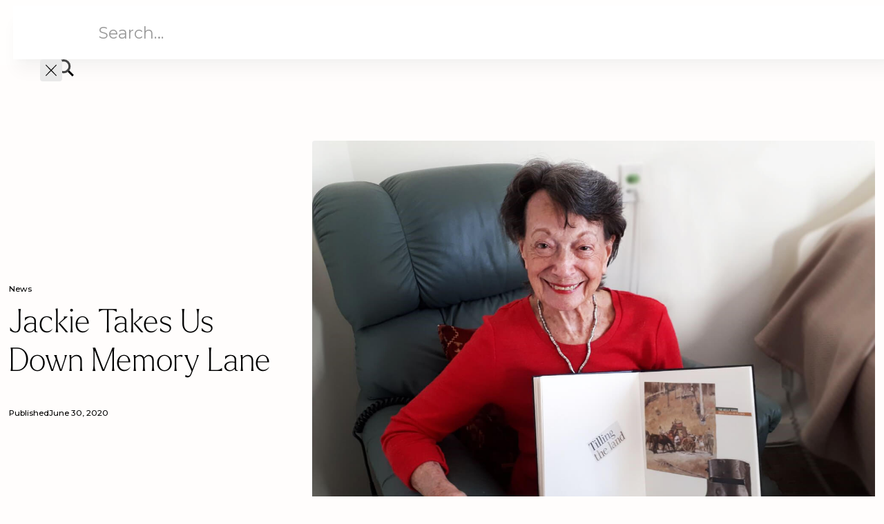

--- FILE ---
content_type: text/html; charset=utf-8
request_url: https://www.mayflower.org.au/news/latest-stories/jackie-takes-us-down-memory-lane
body_size: 19344
content:
<!DOCTYPE html><!-- Last Published: Tue Jan 20 2026 03:43:00 GMT+0000 (Coordinated Universal Time) --><html data-wf-domain="www.mayflower.org.au" data-wf-page="65efa799df6a2e0ba5e8972c" data-wf-site="655c272176512e5a912edc37" lang="en" data-wf-collection="65efa799df6a2e0ba5e89732" data-wf-item-slug="jackie-takes-us-down-memory-lane"><head><meta charset="utf-8"/><title>Jackie Takes Us Down Memory Lane | Mayflower</title><meta content="Jackie moved to Mayflower Brighton earlier this year and has become much-loved among community. She is creating reminiscing books for residents living with dementia." name="description"/><meta content="Jackie Takes Us Down Memory Lane | Mayflower" property="og:title"/><meta content="Jackie moved to Mayflower Brighton earlier this year and has become much-loved among community. She is creating reminiscing books for residents living with dementia." property="og:description"/><meta content="https://cdn.prod.website-files.com/655c272176512e5a912edc4a/65cc543da872c6a74c078b43_20240214T0541-42ab63d6-6e2b-4d8f-a520-8ea23131fd7b.jpeg" property="og:image"/><meta content="Jackie Takes Us Down Memory Lane | Mayflower" property="twitter:title"/><meta content="Jackie moved to Mayflower Brighton earlier this year and has become much-loved among community. She is creating reminiscing books for residents living with dementia." property="twitter:description"/><meta content="https://cdn.prod.website-files.com/655c272176512e5a912edc4a/65cc543da872c6a74c078b43_20240214T0541-42ab63d6-6e2b-4d8f-a520-8ea23131fd7b.jpeg" property="twitter:image"/><meta property="og:type" content="website"/><meta content="summary_large_image" name="twitter:card"/><meta content="width=device-width, initial-scale=1" name="viewport"/><link href="https://cdn.prod.website-files.com/655c272176512e5a912edc37/css/mayflower-care.webflow.shared.ee1542cc6.min.css" rel="stylesheet" type="text/css" integrity="sha384-7hVCzGU09rxOO74miutrKtLiacoAymyPhv5qTRpcALvNjuuwPZww+jioUTGTqQvo" crossorigin="anonymous"/><link href="https://fonts.googleapis.com" rel="preconnect"/><link href="https://fonts.gstatic.com" rel="preconnect" crossorigin="anonymous"/><script src="https://ajax.googleapis.com/ajax/libs/webfont/1.6.26/webfont.js" type="text/javascript"></script><script type="text/javascript">WebFont.load({  google: {    families: ["Montserrat:100,100italic,200,200italic,300,300italic,400,400italic,500,500italic,600,600italic,700,700italic,800,800italic,900,900italic"]  }});</script><script src="https://use.typekit.net/fpe2shn.js" type="text/javascript"></script><script type="text/javascript">try{Typekit.load();}catch(e){}</script><script type="text/javascript">!function(o,c){var n=c.documentElement,t=" w-mod-";n.className+=t+"js",("ontouchstart"in o||o.DocumentTouch&&c instanceof DocumentTouch)&&(n.className+=t+"touch")}(window,document);</script><link href="https://cdn.prod.website-files.com/655c272176512e5a912edc37/6566df2a19db7d7bece98fa1_MF-favicon.jpg" rel="shortcut icon" type="image/x-icon"/><link href="https://cdn.prod.website-files.com/655c272176512e5a912edc37/6566df1dc1c3779ea61014c3_MF-webclip.jpg" rel="apple-touch-icon"/><link href="https://www.mayflower.org.au/news/latest-stories/jackie-takes-us-down-memory-lane" rel="canonical"/><link href="rss.xml" rel="alternate" title="RSS Feed" type="application/rss+xml"/><script async="" src="https://www.googletagmanager.com/gtag/js?id=G-V75D4HQD4W"></script><script type="text/javascript">window.dataLayer = window.dataLayer || [];function gtag(){dataLayer.push(arguments);}gtag('set', 'developer_id.dZGVlNj', true);gtag('js', new Date());gtag('config', 'G-V75D4HQD4W');</script><script src="https://www.google.com/recaptcha/api.js" type="text/javascript"></script><script type="text/javascript">!function(f,b,e,v,n,t,s){if(f.fbq)return;n=f.fbq=function(){n.callMethod?n.callMethod.apply(n,arguments):n.queue.push(arguments)};if(!f._fbq)f._fbq=n;n.push=n;n.loaded=!0;n.version='2.0';n.agent='plwebflow';n.queue=[];t=b.createElement(e);t.async=!0;t.src=v;s=b.getElementsByTagName(e)[0];s.parentNode.insertBefore(t,s)}(window,document,'script','https://connect.facebook.net/en_US/fbevents.js');fbq('init', '1135688256829202');fbq('track', 'PageView');</script><script>
const cross_origin_script_url = "https://cdn.jsdelivr.net/gh/igniteagency/partytownjs-webflow/partytown-sw.js";

const worker_url = getWorkerURL( cross_origin_script_url );
const worker = new Worker( worker_url );
worker.onmessage = (evt) => console.log( evt.data );
URL.revokeObjectURL( worker_url );

// Returns a blob:// URL which points to a javascript file which will call `importScripts` with the given URL
function getWorkerURL( url ) {
  const content = `importScripts( "${ url }" );`;
  return URL.createObjectURL( new Blob( [ content ], { type: "text/javascript" } ) );
}

/* Partytown 0.9.2-dev1708319474499 - MIT builder.io */
const t={preserveBehavior:!1},e=e=>{if("string"==typeof e)return[e,t];const[n,r=t]=e;return[n,{...t,...r}]},n=Object.freeze((t=>{const e=new Set;let n=[];do{Object.getOwnPropertyNames(n).forEach((t=>{"function"==typeof n[t]&&e.add(t)}))}while((n=Object.getPrototypeOf(n))!==Object.prototype);return Array.from(e)})());!function(t,r,o,i,a,s,c,d,l,p,u=t,f){function h(){f||(f=1,"/"==(c=(s.lib||"/~partytown/")+(s.debug?"debug/":""))[0]&&(l=r.querySelectorAll('script[type="text/partytown"]'),i!=t?i.dispatchEvent(new CustomEvent("pt1",{detail:t})):(d=setTimeout(v,999999999),r.addEventListener("pt0",w),a?y(1):o.serviceWorker?o.serviceWorker.register(worker_url,{scope:c}).then((function(t){t.active?y():t.installing&&t.installing.addEventListener("statechange",(function(t){"activated"==t.target.state&&y()}))}),console.error):v())))}function y(t){p=r.createElement(t?"script":"iframe"),t||(p.style.display="block",p.style.width="0",p.style.height="0",p.style.border="0",p.style.visibility="hidden",p.setAttribute("aria-hidden",!0)),p.src='https://cdn.jsdelivr.net/gh/igniteagency/partytownjs-webflow/partytown-atomics.js',r.querySelector(s.sandboxParent||"body").appendChild(p)}function v(n,o){for(w(),i==t&&(s.forward||[]).map((function(n){const[r]=e(n);delete t[r.split(".")[0]]})),n=0;n<l.length;n++)(o=r.createElement("script")).innerHTML=l[n].innerHTML,o.nonce=s.nonce,r.head.appendChild(o);p&&p.parentNode.removeChild(p)}function w(){clearTimeout(d)}s=t.partytown||{},i==t&&(s.forward||[]).map((function(r){const[o,{preserveBehavior:i}]=e(r);u=t,o.split(".").map((function(e,r,o){var a;u=u[o[r]]=r+1<o.length?u[o[r]]||(a=o[r+1],n.includes(a)?[]:{}):(()=>{let e=null;if(i){const{methodOrProperty:n,thisObject:r}=((t,e)=>{let n=t;for(let t=0;t<e.length-1;t+=1)n=n[e[t]];return{thisObject:n,methodOrProperty:e.length>0?n[e[e.length-1]]:void 0}})(t,o);"function"==typeof n&&(e=(...t)=>n.apply(r,...t))}return function(){let n;return e&&(n=e(arguments)),(t._ptf=t._ptf||[]).push(o,arguments),n}})()}))})),"complete"==r.readyState?h():(t.addEventListener("DOMContentLoaded",h),t.addEventListener("load",h))}(window,document,navigator,top,window.crossOriginIsolated);
</script>
<!-- Hotjar Tracking Code for https://www.mayflower.org.au -->
<script>
    (function(h,o,t,j,a,r){
        h.hj=h.hj||function(){(h.hj.q=h.hj.q||[]).push(arguments)};
        h._hjSettings={hjid:4953303,hjsv:6};
        a=o.getElementsByTagName('head')[0];
        r=o.createElement('script');r.async=1;
        r.src=t+h._hjSettings.hjid+j+h._hjSettings.hjsv;
        a.appendChild(r);
    })(window,document,'https://static.hotjar.com/c/hotjar-','.js?sv=');
</script><script type="application/ld+json">
{
  "@context": "https://schema.org",
  "@type": "BlogPosting",
  "headline": "Jackie Takes Us Down Memory Lane",
  "url": "https://mayflower.org.au/news/latest-stories/jackie-takes-us-down-memory-lane",
  "mainEntityOfPage": {
    "@type": "WebPage",
    "@id": "https://mayflower.org.au/news/latest-stories/jackie-takes-us-down-memory-lane"
  },
  "author": {
    "@type": "Person",
    "name": "Genevieve Barclay"
  },
  "datePublished": "Jun 30, 2020",
  "dateModified": "Sep 02, 2024",
  "description": "Jackie moved to Mayflower Brighton earlier this year and has become much-loved among community. She is creating reminiscing books for residents living with dementia. ",
  "publisher": {
    "@type": "Organization",
    "name": "Mayflower",
    "url": "https://mayflower.org.au/"
  },
  "image": {
    "@type": "ImageObject",
    "url": "https://cdn.prod.website-files.com/655c272176512e5a912edc4a/65cc543da872c6a74c078b43_20240214T0541-42ab63d6-6e2b-4d8f-a520-8ea23131fd7b.jpeg"
  }
}
</script><script src="https://cdn.commoninja.com/sdk/latest/commonninja.js" type="text/javascript" integrity="sha384-4H+RS0byROjohso86mMP5oY8VaFiz/Mrzv0HRioAy2ZnBrFD6xzOwEyKKV3V8MTG" crossorigin="anonymous"></script><script src="https://cdn.prod.website-files.com/655c272176512e5a912edc37%2F66ba5a08efe71070f98dd10a%2F6865d394b033f30d239f3c58%2Fkv37zfn-1.1.1.js" type="text/javascript"></script></head><body><div class="page-wrapper"><div class="global-styles"><div class="global-styles_site w-embed"><style>

/* Responsive text */
html { font-size: calc(0.625rem + 0.41666666666666663vw); }
  @media screen and (max-width:1920px) { html { font-size: calc(0.625rem + 0.41666666666666674vw); } }
  @media screen and (max-width:1440px) { html { font-size: calc(0.8126951092611863rem + 0.20811654526534862vw); } }
  @media screen and (max-width:479px) { html { font-size: calc(0.7494769874476988rem + 0.8368200836820083vw); } }

/* Make text look crisper and more legible in all browsers */
body {
  -webkit-font-smoothing: antialiased;
  -moz-osx-font-smoothing: grayscale;
  font-smoothing: antialiased;
  text-rendering: optimizeLegibility;
}

/* Focus state style for keyboard navigation for the focusable elements */
*[tabindex]:focus-visible,
  input[type="file"]:focus-visible {
   outline: 0.125rem solid #4d65ff;
   outline-offset: 0.125rem;
}

.select:invalid {
	color: var(--color--warm-grey);
}

/* Get rid of top margin on first element in any rich text element */
.w-richtext > :not(div):first-child, .w-richtext > div:first-child > :first-child {
  margin-top: 0 !important;
}

/* Get rid of bottom margin on last element in any rich text element */
.w-richtext>:last-child, .w-richtext ol li:last-child, .w-richtext ul li:last-child {
	margin-bottom: 0 !important;
}

/* Stretching rich-text media to full width on mobile landscape and below */
.w-richtext figure.w-richtext-align-center {
	max-width: 100%;
}
@media screen and (max-width: 767px) {
  .w-richtext figure.w-richtext-figure-type-video {
  	width: 100%;
    padding-bottom: 56.25% !important;
  }
}

/* Prevent all click and hover interaction with an element */
.pointer-events-off {
	pointer-events: none;
}

/* Enables all click and hover interaction with an element */
.pointer-events-on {
  pointer-events: auto;
}

/* Create a class of .div-square which maintains a 1:1 dimension of a div */
.div-square::after {
	content: "";
	display: block;
	padding-bottom: 100%;
}

.page-wrapper {
	overflow: clip;
}

/* Make sure containers never lose their center alignment */
.container-medium,.container-small, .container-large {
	margin-right: auto !important;
  margin-left: auto !important;
}

/* 
Make the following elements inherit typography styles from the parent and not have hardcoded values. 
Important: You will not be able to style for example "All Links" in Designer with this CSS applied.
Uncomment this CSS to use it in the project. Leave this message for future hand-off.
*/
/*
a,
.w-input,
.w-select,
.w-tab-link,
.w-nav-link,
.w-dropdown-btn,
.w-dropdown-toggle,
.w-dropdown-link {
  color: inherit;
  text-decoration: inherit;
  font-size: inherit;
}
*/

/* Apply "..." after 3 lines of text */
.text-style-3lines {
	display: -webkit-box;
	overflow: hidden;
	-webkit-line-clamp: 3;
	-webkit-box-orient: vertical;
}

/* Apply "..." after 2 lines of text */
.text-style-2lines {
	display: -webkit-box;
	overflow: hidden;
	-webkit-line-clamp: 2;
	-webkit-box-orient: vertical;
}

/* Adds inline flex display */
.display-inlineflex {
  display: inline-flex;
}

/* These classes are never overwritten */
.hide {
  display: none !important;
}

@media screen and (max-width: 991px) {
    .hide, .hide-tablet {
        display: none !important;
    }
}
  @media screen and (max-width: 767px) {
    .hide-mobile-landscape{
      display: none !important;
    }
}
  @media screen and (max-width: 479px) {
    .hide-mobile{
      display: none !important;
    }
}
 
.margin-0 {
  margin: 0rem !important;
}
  
.padding-0 {
  padding: 0rem !important;
}

.spacing-clean {
padding: 0rem !important;
margin: 0rem !important;
}

.margin-top {
  margin-right: 0rem !important;
  margin-bottom: 0rem !important;
  margin-left: 0rem !important;
}

.padding-top {
  padding-right: 0rem !important;
  padding-bottom: 0rem !important;
  padding-left: 0rem !important;
}
  
.margin-right {
  margin-top: 0rem !important;
  margin-bottom: 0rem !important;
  margin-left: 0rem !important;
}

.padding-right {
  padding-top: 0rem !important;
  padding-bottom: 0rem !important;
  padding-left: 0rem !important;
}

.margin-bottom {
  margin-top: 0rem !important;
  margin-right: 0rem !important;
  margin-left: 0rem !important;
}

.padding-bottom {
  padding-top: 0rem !important;
  padding-right: 0rem !important;
  padding-left: 0rem !important;
}

.margin-left {
  margin-top: 0rem !important;
  margin-right: 0rem !important;
  margin-bottom: 0rem !important;
}
  
.padding-left {
  padding-top: 0rem !important;
  padding-right: 0rem !important;
  padding-bottom: 0rem !important;
}
  
.margin-horizontal {
  margin-top: 0rem !important;
  margin-bottom: 0rem !important;
}

.padding-horizontal {
  padding-top: 0rem !important;
  padding-bottom: 0rem !important;
}

.margin-vertical {
  margin-right: 0rem !important;
  margin-left: 0rem !important;
}
  
.padding-vertical {
  padding-right: 0rem !important;
  padding-left: 0rem !important;
}

</style></div><div class="global-styles_components w-embed"><style>
/* Apply box-shadow on desktop screens */
@media only screen and (min-width: 768px) {
  .nav_dropdown {
    box-shadow: 
      0px 8px 8px -4px rgba(0, 0, 0, 0.02), 
      0px 20px 24px -4px rgba(0, 0, 0, 0.04);
  }
}

[data-text-balance] {
	text-wrap: balance;
}

.home_marquee-item:nth-child(odd) > .home-images-wrap {
	aspect-ratio: 1/1.1;
}
.home_marquee-item:nth-child(even) > .home-images-wrap {
	aspect-ratio: 1/1.4;
}

.subdrop {
  box-shadow: 
  	0px 8px 8px -4px rgba(0, 0, 0, 0.02), 
  	0px 20px 24px -4px rgba(0, 0, 0, 0.04);
}
.rate-card-wrap {
  box-shadow: 0px 4px 32px 0px rgba(0, 0, 0, 0.14);
}
.accordion-item {
  box-shadow: 0px 4px 24px -4px rgba(0, 0, 0, 0.12);
}
.c_search_component {
  box-shadow: 0px 8px 8px -4px rgba(0, 0, 0, 0.02), 0px 20px 24px -4px rgba(0, 0, 0, 0.04);
}
.c_search_results-container {
  box-shadow: 0px 8px 8px -4px rgba(0, 0, 0, 0.02), 0px 20px 24px -4px rgba(0, 0, 0, 0.04);
}
.policy_item > h2 {
	text-wrap: balance;
}

.section_faq > .padding-global {
	position: relative;
  z-index: 1;
}
</style></div></div><div data-animation="default" data-collapse="medium" data-duration="400" data-easing="ease" data-easing2="ease" role="banner" class="nav_component w-nav"><div class="navbar-bg"><div></div><div></div><div></div><div></div></div><div class="nav_container"><a href="/" class="nav_logo-link w-nav-brand"><img src="https://cdn.prod.website-files.com/655c272176512e5a912edc37/655c272176512e5a912edc70_mayflower.svg" loading="lazy" alt="mayflower logo" class="nav_logo"/></a><nav role="navigation" class="nav_menu w-nav-menu"><div class="nav_left-wrapper"><div data-hover="true" data-delay="0" data-w-id="19b8915d-8bfc-558c-7939-fefb1f01a314" class="dropdown-main w-dropdown"><div class="dropdown-toggle w-dropdown-toggle"><div class="dropdown-text">Aged Care</div><div class="nav-drop-wrap"><img src="https://cdn.prod.website-files.com/655c272176512e5a912edc37/6566e01ec265148e9dd3ee18_Arrow%20Right%20(1)%201.svg" loading="lazy" alt="arrow-down
" class="nav_drop-icon"/></div></div><nav class="nav_dropdown w-dropdown-list"><a href="/aged-care" class="nav_link dropdown w-dropdown-link">Overview</a><a href="/new-aged-care-act" class="nav_link dropdown w-dropdown-link">New Aged Care Act</a><a href="/dementia-care" class="nav_link dropdown w-dropdown-link">Dementia Care</a><a href="/palliative-care" class="nav_link dropdown w-dropdown-link">Palliative Care</a><a href="/respite-care" class="nav_link dropdown w-dropdown-link">Respite Care</a><div data-hover="true" data-delay="0" class="w-dropdown"><div class="dropdown-toggle-2 w-dropdown-toggle"><div class="droprighticon w-icon-dropdown-toggle"></div><div>Locations</div></div><nav class="dropright w-dropdown-list"><a href="/mayflower-brighton" class="dropdown-link-2 w-dropdown-link">Brighton</a><a href="/mayflower-reservoir" class="dropdown-link-3 w-dropdown-link">Reservoir</a><a href="/mayflower-edith-bendall" class="dropdown-link-4 w-dropdown-link">Pascoe Vale</a></nav></div></nav></div><div data-hover="true" data-delay="0" data-w-id="0e93ebc2-a841-10d1-6061-bd3706d8c77e" class="dropdown-main w-dropdown"><div class="dropdown-toggle w-dropdown-toggle"><div class="dropdown-text">Home Care</div><div class="nav-drop-wrap"><img src="https://cdn.prod.website-files.com/655c272176512e5a912edc37/6566e01ec265148e9dd3ee18_Arrow%20Right%20(1)%201.svg" loading="lazy" alt="arrow-down
" class="nav_drop-icon"/></div></div><nav class="nav_dropdown w-dropdown-list"><a href="/home-care" class="nav_link dropdown w-dropdown-link">Overview</a></nav></div><div data-hover="true" data-delay="0" data-w-id="912d7b91-abfa-80ea-fcc6-002dffe8953e" class="dropdown-main w-dropdown"><div class="dropdown-toggle w-dropdown-toggle"><div class="dropdown-text">Retirement Living</div><div class="nav-drop-wrap"><img src="https://cdn.prod.website-files.com/655c272176512e5a912edc37/6566e01ec265148e9dd3ee18_Arrow%20Right%20(1)%201.svg" loading="lazy" alt="arrow-down
" class="nav_drop-icon"/></div></div><nav class="nav_dropdown w-dropdown-list"><a href="/retirement-living" class="nav_link dropdown w-dropdown-link">Overview</a><a href="/one-bedroom-retirement-units" class="nav_link dropdown w-dropdown-link">One Bedroom Apartments</a><a href="/guest-accommodation-mayflower-brighton" class="nav_link dropdown w-dropdown-link">Guest Accommodation</a></nav></div><div data-hover="true" data-delay="0" data-w-id="dd11290f-3e37-b723-ceee-1a05c61d2e3b" class="dropdown-main w-dropdown"><div class="dropdown-toggle w-dropdown-toggle"><div class="dropdown-text">News</div><div class="nav-drop-wrap"><img src="https://cdn.prod.website-files.com/655c272176512e5a912edc37/6566e01ec265148e9dd3ee18_Arrow%20Right%20(1)%201.svg" loading="lazy" alt="arrow-down
" class="nav_drop-icon"/></div></div><nav class="nav_dropdown w-dropdown-list"><a href="/news/latest-stories" class="nav_link dropdown w-dropdown-link">Latest Stories</a><a href="/publications" class="nav_link dropdown w-dropdown-link">Publications</a><a href="/mayflower-macleod" class="nav_link dropdown w-dropdown-link">Mayflower Macleod</a></nav></div><div data-hover="true" data-delay="0" data-w-id="67158242-12ed-8303-ff91-70e57afebe6e" class="dropdown-main w-dropdown"><div class="dropdown-toggle w-dropdown-toggle"><div class="dropdown-text">About Us</div><div class="nav-drop-wrap"><img src="https://cdn.prod.website-files.com/655c272176512e5a912edc37/6566e01ec265148e9dd3ee18_Arrow%20Right%20(1)%201.svg" loading="lazy" alt="arrow-down
" class="nav_drop-icon"/></div></div><nav class="nav_dropdown w-dropdown-list"><a href="/about-us" class="nav_link dropdown w-dropdown-link">Overview</a><a href="/support-us" class="nav_link dropdown w-dropdown-link">Support us</a><a href="/employment" class="nav_link dropdown w-dropdown-link">Employment</a><a href="/volunteering" class="nav_link dropdown w-dropdown-link">Volunteering</a><a href="/our-locations" class="nav_link dropdown w-dropdown-link">Locations</a><a href="/our-people" class="nav_link dropdown w-dropdown-link">Our People</a><a href="/open-disclosure" class="nav_link dropdown w-dropdown-link">Open Disclosure</a><a href="/whistleblower-policy" class="nav_link dropdown w-dropdown-link">Whistleblower Policy</a><a href="/feedback-complaints" class="nav_link dropdown w-dropdown-link">Feedback</a></nav></div></div><div class="nav_right-wrapper"><div class="nav_button-wrapper"><div data-w-id="f046d3af-8833-f329-4d0e-6d04e5e2f810" class="search-image desktop"><img src="https://cdn.prod.website-files.com/655c272176512e5a912edc37/65aa9294ee09163476a81ec7_search.svg" loading="lazy" alt="Magnifying glass."/></div><a href="/contact" class="button is-secondary w-button">Contact Us</a><a href="/donate" class="button w-button">Donate</a></div></div></nav><div class="menu-icon-flex"><div data-w-id="e9660b3d-fa04-d7d3-1da6-8cb2f2d245fd" class="search-image tab"><img src="https://cdn.prod.website-files.com/655c272176512e5a912edc37/65aa9294ee09163476a81ec7_search.svg" loading="lazy" alt="Magnifying glass."/></div><div data-w-id="e9660b3d-fa04-d7d3-1da6-8cb2f2d245ff" class="nav_menu-mobile-button w-nav-button"><div data-is-ix2-target="1" class="menu-lottie" data-w-id="e9660b3d-fa04-d7d3-1da6-8cb2f2d24600" data-animation-type="lottie" data-src="https://cdn.prod.website-files.com/655c272176512e5a912edc37/655c272176512e5a912edc97_Animation%20-%201700218073445.json" data-loop="0" data-direction="1" data-autoplay="0" data-renderer="svg" data-default-duration="1.9833333333333334" data-duration="0" data-ix2-initial-state="0"></div></div></div></div><div tr-search-element="component" class="c_search_component"><div class="c_search_styles w-embed"><style>
[tr-search-element=results-wrapper] {
	visibility: hidden;
  opacity: 0;
}
[tr-search-element=component]:focus-within.is-open [tr-search-element=results-wrapper] {
	visibility: visible;
  opacity: 1;
}
[tr-search-element=component]:focus-within.is-open [tr-search-element=input] {
	border-bottom-right-radius: 0em;
  border-bottom-left-radius: 0em;
}
</style></div><form action="/search" class="c_search_bar w-form"><input class="c_search_input w-input" tr-search-element="input" autofocus="true" maxlength="256" name="query" placeholder="Search…" type="search" id="search" required=""/><div class="c_search_icon w-embed"><svg xmlns="http://www.w3.org/2000/svg" xmlns:xlink="http://www.w3.org/1999/xlink" x="0px" y="0px" width="100%" height="100%" viewBox="0 0 32 32" stroke-width="2"><g stroke-width="2" transform="translate(0, 0)"><line data-color="color-2" x1="29" y1="29" x2="20.777" y2="20.777" fill="none" stroke="currentColor" stroke-linecap="square" stroke-miterlimit="10" stroke-width="4" stroke-linejoin="miter"></line> <circle cx="13" cy="13" r="11" fill="none" stroke="#444444" stroke-linecap="square" stroke-miterlimit="10" stroke-width="4" stroke-linejoin="miter"></circle></g></svg></div><a tr-search-element="clear" data-w-id="e52aa300-ebf8-7692-9b56-c2e1acf088f5" href="#" class="c_search_clear w-inline-block"><div class="c_search_clear-icon w-embed"><svg xmlns="http://www.w3.org/2000/svg" width="100%" height="100%" viewBox="0 0 54.549 54.549">
  <path id="Path_1" data-name="Path 1" d="M0,0H73.144" transform="translate(1.414 53.135) rotate(-45)" fill="none" stroke="currentColor" stroke-width="4"/>
  <path id="Path_2" data-name="Path 2" d="M0,0H73.144" transform="translate(1.414 1.414) rotate(45)" fill="none" stroke="currentColor" stroke-width="4"/>
</svg></div><div class="c_search_clear-text">Clear Search Results</div></a><input type="submit" class="c_search_button w-button" value="Search"/></form><div class="c_search_results"><div tr-search-element="results-wrapper" class="c_search_results-container"></div></div></div><div class="w-embed"><style>
 /* Add fade on the navbar blur */
  .navbar-bg {
    position: absolute;
    z-index: -1;
    inset: 0;
    height: 100%;
  }
  .navbar-bg > div,
  .navbar-bg::before,
  .navbar-bg::after {
    position: absolute;
    inset: 0;
  }
  .navbar-bg::before {
    content: "";
    z-index: 8;
    backdrop-filter: blur(5px);
    -webkit-backdrop-filter: blur(5px);
    mask: linear-gradient(to top, rgba(0, 0, 0, 0) 87.5%, rgba(0, 0, 0, 1) 100%);
    -webkit-mask: linear-gradient(to top, rgba(0, 0, 0, 0) 87.5%, rgba(0, 0, 0, 1) 100%);
  }
  .navbar-bg > div:nth-of-type(1) {
    z-index: 7;
    backdrop-filter: blur(4px);
    -webkit-backdrop-filter: blur(4px);
    mask: linear-gradient(to top,rgba(0, 0, 0, 0) 25%,rgba(0, 0, 0, 1) 50%,rgba(0, 0, 0, 1) 100%);
    -webkit-mask: linear-gradient(to top,rgba(0, 0, 0, 0) 25%,rgba(0, 0, 0, 1) 50%,rgba(0, 0, 0, 1) 100%);
  }
  .navbar-bg > div:nth-of-type(2) {
    z-index: 6;
    backdrop-filter: blur(3px);
    -webkit-backdrop-filter: blur(3px);
    mask: linear-gradient(to top,rgba(0, 0, 0, 0) 12.5%,rgba(0, 0, 0, 1) 25%,rgba(0, 0, 0, 1) 87.5%,rgba(0, 0, 0, 0) 100%);
    -webkit-mask: linear-gradient(to top,rgba(0, 0, 0, 0) 12.5%,rgba(0, 0, 0, 1) 25%,rgba(0, 0, 0, 1) 87.5%,rgba(0, 0, 0, 0) 100%);
  }
  .navbar-bg > div:nth-of-type(3) {
    z-index: 5;
    backdrop-filter: blur(2px);
    -webkit-backdrop-filter: blur(2px);
    mask: linear-gradient(to top,rgba(0, 0, 0, 0) 12.5%,rgba(0, 0, 0, 1) 25%,rgba(0, 0, 0, 1) 75%,rgba(0, 0, 0, 0) 87.5%);
    -webkit-mask: linear-gradient(to top,rgba(0, 0, 0, 0) 12.5%,rgba(0, 0, 0, 1) 25%,rgba(0, 0, 0, 1) 75%,rgba(0, 0, 0, 0) 87.5%);
  }
  .navbar-bg > div:nth-of-type(4) {
    z-index: 4;
    backdrop-filter: blur(1px);
    -webkit-backdrop-filter: blur(1px);
    mask: linear-gradient(to top,rgba(0, 0, 0, 0) 7.5%,rgba(0, 0, 0, 1) 50%,rgba(0, 0, 0, 1) 62.5%,rgba(0, 0, 0, 0) 75%);
    -webkit-mask: linear-gradient(to top,rgba(0, 0, 0, 0) 7.5%,rgba(0, 0, 0, 1) 50%,rgba(0, 0, 0, 1) 62.5%,rgba(0, 0, 0, 0) 75%);
  }
  .navbar-bg::after {
    content: "";
    z-index: 1;
    backdrop-filter: blur(0.5px);
    -webkit-backdrop-filter: blur(0.5px);
    mask: linear-gradient(to top,rgba(0, 0, 0, 0) 0%,rgba(0, 0, 0, 1) 50%,rgba(0, 0, 0, 0) 75%);
    -webkit-mask: linear-gradient(to top,rgba(0, 0, 0, 0) 0%,rgba(0, 0, 0, 1) 50%,rgba(0, 0, 0, 0) 75%);
  }
</style></div></div><div class="main-wrapper"><div class="section_blog-header"><div class="padding-global"><div class="container-large"><div class="padding-blog-hero-section"><div class="display-flex align-center-horizontal"><div class="blog-header-block"><div class="margin-bottom margin-small"><div class="text-size-tiny">News</div></div><h1 class="heading-style-h2">Jackie Takes Us Down Memory Lane</h1><div class="news-published-date"><div class="text-size-tiny">Published </div><div class="text-size-tiny">June 30, 2020</div></div></div><div class="blog-header-image-block"><div class="blog-header-img"><img alt="" loading="lazy" src="https://cdn.prod.website-files.com/655c272176512e5a912edc4a/65cc543da872c6a74c078b43_20240214T0541-42ab63d6-6e2b-4d8f-a520-8ea23131fd7b.jpeg"/></div></div></div></div></div></div></div><div class="section_blog-details"><div class="padding-global padding-section-small"><div class="container-small"><div class="text-rich-text w-richtext"><p><strong>Jackie has been busy creating reminiscing books for residents living with dementia, and the results are heartwarming.</strong></p><figure class="w-richtext-align-center w-richtext-figure-type-image"><div><img src="https://cdn.prod.website-files.com/655c272176512e5a912edc4a/65cc51a4775cb68cf545398e_20240214T0526-0d1c1514-9ab4-449e-ba88-2e5986a619ee.jpeg" alt="Jackie sitting down showing one of the memory books for the camera." loading="lazy"/></div></figure><p>Jackie moved to<a href="/retirement-living"> Mayflower Brighton</a> earlier this year and has become a much-loved part of the community.</p><p>Jackie is a kind spirited woman, with a rich diverse background and a caring heart. She was born in <a href="https://en.wikipedia.org/wiki/Alexandria" target="_blank" rel="noopener noreferrer">Alexandria, Egypt</a> and has travelled the world with her late husband Gary, collecting many art pieces along the way.</p><p>With thanks to her travelling experience, Jackie is no stranger to visual art and wanted to use her skills to make a difference for those living with dementia.</p><p>Jackie approached our team, and they were more than excited to help her put a reminiscing book together.</p><p>“I was so happy to be able to give something back to our community,” says Jackie.</p><p> </p><h2>What is a reminiscing book?</h2><p>Reminiscing books are a visual tool that can help people living with dementia to tap into early memories and life experiences. The results can be incredibly therapeutic.</p><p>Reminiscing sessions are held with dignity and sensitivity in mind, and it is important that the theme in the book is meaningful to person you are sharing it with.</p><p>Reminiscing books are usually in the form of a visual diary, photo album or display folder filled with photos, artwork, and short facts or headings.</p><p>The book can be centred around a person’s own lifetime, such as photos from their childhood, or the place they grew up.</p><p>Themed books are a broader, more commonly used type of reminiscing book and are often themed around a specific occupation, popular foods, or a time period - such as the 1940s.</p><p>These books help inspire conversation and ignite a person’s imagination as well as their memory of tastes, smells and texture along the way.</p><p> </p><h2>There are so many therapeutic benefits</h2><p>Sharing memories by reminiscing about the past can be very therapeutic for people living with dementia, as well as for those reminiscing with them.  </p><p>Reminiscing helps people to have deeper conversations, and to really connect over shared experiences and emotions - as well as learn new facts about each other along the way.</p><p>People living with dementia often experience more positive feelings and emotions during reminiscence, however talking about harder topics is OK, too.</p><p>The purposeful use of reminiscence often results in reducing levels of stress, boredom and agitation.</p><p>This helps our residents to feel more confident in their abilities and memory and gives them a great opportunity to really chat about what holds true meaning to them.</p><p>Jackie agrees wholeheartedly.</p><p>“It’s so true,” Jackie says, “I love seeing these books bring about personal connections.”</p><p> </p><h2>Let’s paint a picture.</h2><p>Imagine finding your treasured teddy bear from your childhood, remembering the smell of your grandparent’s kitchen when biscuits were baking, or finding a photo of your now grown baby’s favourite ‘blankey.’</p><p>These are the kinds of warm emotions a person can experience while reminiscing, and so can you.</p><p> </p><h2>How do reminiscing books work?</h2><p>Within the aged care homes at Mayflower, one of our trained lifestyle assistants gathers a very small group together or sits with a resident one-on-one to deliver a more tailored experience.</p><p>The lifestyle assistant shows the book to the person living with dementia and asks them what they think of the image and encourages them to share their thoughts and memories.</p><p>Some of these books have large text with interesting facts about the topic – and residents are encouraged to read them out loud to each other.</p><p>Memories are more than visual – and other senses are engaged by talking about scents, textures, emotions, weight of the object and flavours.  </p><p><strong>If you are sharing a reminiscing book with a loved one, some easy to understand and open-ended questions to ask include:</strong></p><ul role="list"> <li><em>Where is this place? Have you been there?</em></li> <li><em>Do you know what sort of bird/flower/food this is?</em></li> <li><em>Do you remember these?</em></li> </ul><p>It is important to keep the questions short, and to ask one at a time, then pause and wait for a response.</p><p>Sometimes you may need to provide more information and include the name of the item.</p><p>For example, “do you remember these hills hoist clothes lines?” or “did you have one of these clothes lines in your back yard?”</p><p> </p><h2>How can I make a reminiscing book for my loved one?</h2><p>These fabulous books are easy and simple to put together and can be made in a variety of ways. You may choose to download images from the internet to display with some easy to read facts, headings and questions in a display folder. Or you could use old books, photos, calendars, and magazines, to create a collection of images and words, as Jackie has done.</p><h2>Some topics and photos you could cover in your own reminiscing book include:</h2><p><strong>Foods</strong> – preparation, the ingredients, recipe, taste, smell, texture, utensils</p><p><strong>Places</strong> – smells, sights, sounds, favourite holiday destinations, famous cities</p><p><strong>Animals</strong> – texture of fur/scales, smells, locations, types of animals</p><p><strong>Fashion and clothing</strong> – era, style type, clothing type, texture of fabric, how it felt to wear it, how it was made</p><p><strong>Tools</strong> – how they were used, weight of tools, specialist tools e.g. for a concreter or painter – what did they use? There is an opportunity to really customise the book here</p><p><strong>Fishing</strong> – how, where, smells, sounds, taste, types of fishing gear, types of fish, best fishing secrets</p><p><strong>Gardening</strong> – identify plants, smells, taste (veggies!), favourite plants, the best way to take care of plants, vegetable gardens, other types of gardens (formal, cottage style)</p><p><strong>Kitchen/home appliances</strong> – what are they, sounds, how they were used, era</p><p><strong>Famous historical events</strong> – memories, newspaper headlines, places, emotions</p><p><strong>Other hobbies</strong> – such as crafts, knitting, and past occupations, farm or city life</p><p>You can customise your book by including specific locations the person has visited, for example, their childhood home or a favourite place they use to visit with a loved one.</p><p><a href="https://www.dementia.org.au/national/support-and-services/carers/therapies-and-communication-approaches" target="_blank" rel="noopener noreferrer">Dementia Australia</a> suggests taking it a step further and creating a ‘This Is Your Life’ book, with a visual representation of a person’s life.</p><p>Each photo should be labelled to avoid putting the person with dementia on the spot with questions such as “Who is that?”. It is also best to limit the information on each page to one topic, with no more than two or three items on each page.</p><figure class="w-richtext-align-center w-richtext-figure-type-image"><div><img src="https://cdn.prod.website-files.com/655c272176512e5a912edc4a/65cc51a4775cb68cf5453992_20240214T0526-a93e7232-f8a0-4b37-aff5-67f9309a31fe.jpeg" alt="Memory Lane street sign on the corner of a building." loading="lazy"/></div></figure></div><section><div class="w-layout-blockcontainer w-container"><div class="w-layout-grid grid-6"><a href="/about-us" class="button-3 w-button">Find Out More About Mayflower</a><a href="/contact" class="button-3 w-button">Contact Mayflower</a></div></div></section></div><div class="container-medium"></div><div class="container-small"><div class="social-link-wrapper"><div class="social-link-block"><div class="text-size-medium text-weight-semibold">Share this post</div><div class="social-share-block"><div class="social-share_copy-wrapper"><a fs-copyclip-element="click" href="#" class="social-share-link is-copy-button w-inline-block"><div class="social-share-image w-embed"><svg width="32" height="32" viewBox="0 0 32 32" fill="none" xmlns="http://www.w3.org/2000/svg">
<rect width="32" height="32" rx="16" fill="#E9DDE9"/>
<path d="M8.22172 23.5355C8.68559 24.0001 9.23669 24.3684 9.84334 24.6193C10.45 24.8702 11.1002 24.9987 11.7567 24.9975C12.4133 24.9987 13.0637 24.8701 13.6705 24.6192C14.2774 24.3683 14.8286 24.0001 15.2927 23.5355L18.1207 20.7065L16.7067 19.2925L13.8787 22.1215C13.3152 22.6825 12.5524 22.9975 11.7572 22.9975C10.962 22.9975 10.1992 22.6825 9.63572 22.1215C9.07422 21.5583 8.75892 20.7954 8.75892 20C8.75892 19.2047 9.07422 18.4418 9.63572 17.8785L12.4647 15.0505L11.0507 13.6365L8.22172 16.4645C7.28552 17.403 6.75977 18.6745 6.75977 20C6.75977 21.3256 7.28552 22.5971 8.22172 23.5355ZM23.7777 15.0505C24.7134 14.1118 25.2388 12.8404 25.2388 11.515C25.2388 10.1896 24.7134 8.91825 23.7777 7.97953C22.8393 7.04334 21.5678 6.51758 20.2422 6.51758C18.9166 6.51758 17.6452 7.04334 16.7067 7.97953L13.8787 10.8085L15.2927 12.2225L18.1207 9.39353C18.6842 8.83252 19.447 8.51756 20.2422 8.51756C21.0374 8.51756 21.8002 8.83252 22.3637 9.39353C22.9252 9.9568 23.2405 10.7197 23.2405 11.515C23.2405 12.3104 22.9252 13.0733 22.3637 13.6365L19.5347 16.4645L20.9487 17.8785L23.7777 15.0505Z" fill="#7C1672"/>
<path d="M12.4637 20.7076L11.0487 19.2936L19.5357 10.8076L20.9497 12.2226L12.4637 20.7076Z" fill="#7C1672"/>
</svg></div></a><p fs-copyclip-element="copy-this" class="social-share_copy-page-url">page URL</p><div class="social-share_copy-message">Copied</div></div><a fs-socialshare-element="LinkedIn" href="#" class="social-share-link w-inline-block"><div class="social-share-image w-embed"><svg width="32" height="32" viewBox="0 0 32 32" fill="none" xmlns="http://www.w3.org/2000/svg">
<rect width="32" height="32" rx="16" fill="#E9DDE9"/>
<path fill-rule="evenodd" clip-rule="evenodd" d="M9 7H23C24.1046 7 25 7.89543 25 9V23C25 24.1046 24.1046 25 23 25H9C7.89543 25 7 24.1046 7 23V9C7 7.89543 7.89543 7 9 7ZM12 22C12.2761 22 12.5 21.7761 12.5 21.5V14.5C12.5 14.2239 12.2761 14 12 14H10.5C10.2239 14 10 14.2239 10 14.5V21.5C10 21.7761 10.2239 22 10.5 22H12ZM11.25 13C10.4216 13 9.75 12.3284 9.75 11.5C9.75 10.6716 10.4216 10 11.25 10C12.0784 10 12.75 10.6716 12.75 11.5C12.75 12.3284 12.0784 13 11.25 13ZM21.5 22C21.7761 22 22 21.7761 22 21.5V16.9C22.0325 15.3108 20.8576 13.9545 19.28 13.76C18.177 13.6593 17.1083 14.1744 16.5 15.1V14.5C16.5 14.2239 16.2761 14 16 14H14.5C14.2239 14 14 14.2239 14 14.5V21.5C14 21.7761 14.2239 22 14.5 22H16C16.2761 22 16.5 21.7761 16.5 21.5V17.75C16.5 16.9216 17.1716 16.25 18 16.25C18.8284 16.25 19.5 16.9216 19.5 17.75V21.5C19.5 21.7761 19.7239 22 20 22H21.5Z" fill="#7C1672"/>
</svg></div></a><a fs-socialshare-element="Twitter" href="#" class="social-share-link w-inline-block"><div class="social-share-image w-embed"><svg width="32" height="32" viewBox="0 0 32 32" fill="none" xmlns="http://www.w3.org/2000/svg">
<rect width="32" height="32" rx="16" fill="#E9DDE9"/>
<path d="M24.9737 10.7174C24.5093 11.3369 23.9479 11.8773 23.3112 12.3178C23.3112 12.4796 23.3112 12.6414 23.3112 12.8123C23.3163 15.7511 22.1424 18.5691 20.0527 20.6345C17.9629 22.6999 15.1321 23.8399 12.1949 23.7989C10.4968 23.8046 8.82053 23.4169 7.29728 22.6661C7.21514 22.6302 7.16217 22.549 7.16248 22.4593V22.3604C7.16248 22.2313 7.26709 22.1267 7.39613 22.1267C9.06528 22.0716 10.6749 21.4929 11.9972 20.4724C10.4864 20.4419 9.12705 19.5469 8.50146 18.1707C8.46987 18.0956 8.4797 18.0093 8.52743 17.9432C8.57515 17.8771 8.65386 17.8407 8.73511 17.8471C9.19428 17.8932 9.65804 17.8505 10.1011 17.7212C8.43325 17.375 7.18007 15.9904 7.00072 14.2957C6.99435 14.2144 7.03078 14.1357 7.09686 14.0879C7.16293 14.0402 7.2491 14.0303 7.32424 14.062C7.7718 14.2595 8.25495 14.3635 8.7441 14.3676C7.2827 13.4085 6.65147 11.5841 7.20741 9.92622C7.2648 9.76513 7.40267 9.64612 7.57036 9.61294C7.73804 9.57975 7.91082 9.63728 8.02518 9.76439C9.99725 11.8633 12.7069 13.114 15.5828 13.2528C15.5092 12.9589 15.473 12.6568 15.475 12.3537C15.5019 10.7647 16.4851 9.34921 17.9643 8.76987C19.4434 8.19054 21.1258 8.56203 22.2239 9.71044C22.9723 9.56785 23.6959 9.31645 24.3716 8.96421C24.4211 8.93331 24.4839 8.93331 24.5334 8.96421C24.5643 9.01373 24.5643 9.07652 24.5334 9.12604C24.2061 9.87552 23.6532 10.5041 22.9518 10.9242C23.566 10.853 24.1694 10.7081 24.7491 10.4926C24.7979 10.4594 24.862 10.4594 24.9108 10.4926C24.9517 10.5113 24.9823 10.5471 24.9944 10.5904C25.0065 10.6337 24.9989 10.6802 24.9737 10.7174Z" fill="#7C1672"/>
</svg></div></a><a id="copyLink" fs-socialshare-element="Facebook" href="#" class="social-share-link copylink w-inline-block"><div class="social-share-image w-embed"><svg width="32" height="32" viewBox="0 0 32 32" fill="none" xmlns="http://www.w3.org/2000/svg">
<rect width="32" height="32" rx="16" fill="#E9DDE9"/>
<path d="M20.5 10H17.5C16.9477 10 16.5 10.4477 16.5 11V14H20.5C20.6137 13.9975 20.7216 14.0504 20.7892 14.1419C20.8568 14.2334 20.8758 14.352 20.84 14.46L20.1 16.66C20.0318 16.8619 19.8431 16.9984 19.63 17H16.5V24.5C16.5 24.7761 16.2761 25 16 25H13.5C13.2239 25 13 24.7761 13 24.5V17H11.5C11.2239 17 11 16.7761 11 16.5V14.5C11 14.2239 11.2239 14 11.5 14H13V11C13 8.79086 14.7909 7 17 7H20.5C20.7761 7 21 7.22386 21 7.5V9.5C21 9.77614 20.7761 10 20.5 10Z" fill="#7C1672"/>
</svg></div></a></div></div></div><div class="blog-bottom-line"></div><div class="blog-author-detail"><div class="blog-author-img w-condition-invisible"><img loading="lazy" src="" alt="" class="w-dyn-bind-empty"/></div></div></div></div></div><div class="section_blogs-relavant"><div class="padding-global"><div class="container-large"><div class="padding-section-small m-small"><div class="display-flex"><div class="relevant-blog-header"><div class="margin-bottom margin-small"><div class="text-size-regular is-caps">News</div></div><h2>Relevant Articles</h2><div class="margin-top margin-small"><div class="text-size-medium">Similar articles that may be of interest.</div></div></div><div class="relevant-article-button"><a href="/news/latest-stories" class="button is-secondary w-button">View all</a></div></div><div class="relevant-blogs-wrap"><div class="blog_list-wrapper relevant w-dyn-list"><div role="list" class="blog_list w-dyn-items"><div role="listitem" class="blog_collection-item w-dyn-item"><a href="/news/latest-stories/friends-reunited" class="blog_item-link w-inline-block"><div class="blog_image-wrapper"><img alt="" loading="lazy" src="https://cdn.prod.website-files.com/655c272176512e5a912edc4a/695f34494b01d952b91bfb33_Max%20and%20Neville3.webp" sizes="100vw" srcset="https://cdn.prod.website-files.com/655c272176512e5a912edc4a/695f34494b01d952b91bfb33_Max%20and%20Neville3-p-500.webp 500w, https://cdn.prod.website-files.com/655c272176512e5a912edc4a/695f34494b01d952b91bfb33_Max%20and%20Neville3-p-800.webp 800w, https://cdn.prod.website-files.com/655c272176512e5a912edc4a/695f34494b01d952b91bfb33_Max%20and%20Neville3.webp 1000w" class="blog_thumbnail-image"/></div><div class="text-size-small text-weight-medium">NEWS</div><h2 class="heading-style-h5">Reunited After 65 Years: Max and Neville’s Remarkable Story of Friendship</h2><p class="text-size-regular">A chance conversation led to an extraordinary reunion. After 65 years apart, childhood best friends Max and Neville were reunited at Mayflower Brighton.</p><div class="margin-top margin-small"><div class="button is-icon"><div>Read more</div><div class="icon-1x1-small w-embed"><svg width="16" height="17" viewBox="0 0 16 17" fill="currentColor" xmlns="http://www.w3.org/2000/svg">
<path d="M8.64815 14.4136C9.29551 13.1186 11.3422 10.203 14.3499 8.89966M14.3499 8.89966C11.3422 7.59636 9.29551 4.68067 8.64815 3.38574M14.3499 8.89966L1.64258 8.89966" stroke="#7C1672" stroke-width="1.5" stroke-linejoin="bevel"/>
</svg></div></div></div></a></div><div role="listitem" class="blog_collection-item w-dyn-item"><a href="/news/latest-stories/angels-galore" class="blog_item-link w-inline-block"><div class="blog_image-wrapper"><img alt="" loading="lazy" src="https://cdn.prod.website-files.com/655c272176512e5a912edc4a/695f286df36d1426ee19577b_Melindas%20angels.webp" sizes="100vw" srcset="https://cdn.prod.website-files.com/655c272176512e5a912edc4a/695f286df36d1426ee19577b_Melindas%20angels-p-500.webp 500w, https://cdn.prod.website-files.com/655c272176512e5a912edc4a/695f286df36d1426ee19577b_Melindas%20angels-p-800.webp 800w, https://cdn.prod.website-files.com/655c272176512e5a912edc4a/695f286df36d1426ee19577b_Melindas%20angels.webp 1000w" class="blog_thumbnail-image"/></div><div class="text-size-small text-weight-medium">NEWS</div><h2 class="heading-style-h5">Angels Galore Returns for Christmas</h2><p class="text-size-regular">Melinda brings the Independent Living community at Mayflower Brighton together with her Angel display.</p><div class="margin-top margin-small"><div class="button is-icon"><div>Read more</div><div class="icon-1x1-small w-embed"><svg width="16" height="17" viewBox="0 0 16 17" fill="currentColor" xmlns="http://www.w3.org/2000/svg">
<path d="M8.64815 14.4136C9.29551 13.1186 11.3422 10.203 14.3499 8.89966M14.3499 8.89966C11.3422 7.59636 9.29551 4.68067 8.64815 3.38574M14.3499 8.89966L1.64258 8.89966" stroke="#7C1672" stroke-width="1.5" stroke-linejoin="bevel"/>
</svg></div></div></div></a></div><div role="listitem" class="blog_collection-item w-dyn-item"><a href="/news/latest-stories/christmas-raffle-2025---congratulations-to-our-winners" class="blog_item-link w-inline-block"><div class="blog_image-wrapper"><img alt="" loading="lazy" src="https://cdn.prod.website-files.com/655c272176512e5a912edc4a/694a0609adf97b59862a0505_Xmas25Res.webp" sizes="100vw" srcset="https://cdn.prod.website-files.com/655c272176512e5a912edc4a/694a0609adf97b59862a0505_Xmas25Res-p-500.webp 500w, https://cdn.prod.website-files.com/655c272176512e5a912edc4a/694a0609adf97b59862a0505_Xmas25Res-p-800.webp 800w, https://cdn.prod.website-files.com/655c272176512e5a912edc4a/694a0609adf97b59862a0505_Xmas25Res.webp 1000w" class="blog_thumbnail-image"/></div><div class="text-size-small text-weight-medium">NEWS</div><h2 class="heading-style-h5">Christmas Raffle 2025 - Congratulations to Our Winners!</h2><p class="text-size-regular">Thank you to everyone across our Mayflower homes who took part in the 2025 Christmas Raffle. It was wonderful to see such strong participation &amp; festive spirit</p><div class="margin-top margin-small"><div class="button is-icon"><div>Read more</div><div class="icon-1x1-small w-embed"><svg width="16" height="17" viewBox="0 0 16 17" fill="currentColor" xmlns="http://www.w3.org/2000/svg">
<path d="M8.64815 14.4136C9.29551 13.1186 11.3422 10.203 14.3499 8.89966M14.3499 8.89966C11.3422 7.59636 9.29551 4.68067 8.64815 3.38574M14.3499 8.89966L1.64258 8.89966" stroke="#7C1672" stroke-width="1.5" stroke-linejoin="bevel"/>
</svg></div></div></div></a></div></div></div></div></div></div></div></div><div class="footer-cta"><div class="padding-global"><div class="container-large"><div class="padding-section-large cta"><div class="align-center anime-delay-250"><h2 class="heading-style-h2 is-light-purple"><span class="italic-text-purple">Discover </span><span>Respite Care Services</span></h2><div class="margin-top margin-small"><div class="text-size-medium">Find the perfect respite care for your loved ones.</div></div><div class="padding-bottom padding-medium"></div><div class="button-row align-middle"><a href="/contact" class="button w-button">Contact Us</a><a href="/our-locations" class="button is-secondary w-button">Our Locations</a></div></div></div></div></div></div></div><div class="section-footer"><div class="spacer"></div><div class="footer_component"><div class="padding-global"><div class="container-large footerpadding"><div class="padding-bottom padding-large"></div><div class="div-block-15"><div class="w-layout-grid grid-10"><img src="https://cdn.prod.website-files.com/655c272176512e5a912edc37/655c272176512e5a912edc8a_mayflower.svg" loading="lazy" alt="mayflower logo" class="footer_logo-img"/></div></div><div class="footer_top-layout"><div id="w-node-_16394ef9-eead-f508-30bb-2ccf42da70a8-42da709e" class="footer_link-wrap"><div class="footer_link-header no-hover">Services</div><a href="/aged-care" class="footer_link">Aged Care</a><a href="/retirement-living" class="footer_link">Retirement Living</a></div><div id="w-node-_16394ef9-eead-f508-30bb-2ccf42da70b5-42da709e" class="footer_link-wrap"><a href="/our-locations" class="footer_header-link w-inline-block"><div class="footer_link-header">Locations</div></a><a href="/mayflower-brighton" class="footer_link">Mayflower Brighton</a><a href="/mayflower-reservoir" class="footer_link">Mayflower Reservoir</a><a href="/mayflower-edith-bendall" class="footer_link">Mayflower Edith Bendall</a></div><div id="w-node-_16394ef9-eead-f508-30bb-2ccf42da70c2-42da709e" class="footer_link-wrap"><div class="footer_header-link"><a href="/about-us" class="footer_header-link w-inline-block"><div class="footer_link-header">About Us</div></a></div><a href="/employment" class="footer_link">Employment</a><a href="/support-us" class="footer_link">Donate</a><a href="/volunteering" class="footer_link">Volunteer</a><a href="/feedback-complaints" class="footer_link">Feedback</a></div><div id="w-node-_16394ef9-eead-f508-30bb-2ccf42da70a5-42da709e" class="footer_link-wrap"><div class="footer_logo"><a href="/donate" class="w-inline-block"><img src="https://cdn.prod.website-files.com/655c272176512e5a912edc37/6799a59c8e0294f53eb54138_ACNC-Registered-Charity-Whitewebp.webp" loading="lazy" width="Auto" alt="ACNC Registered Charity Logo." class="footer_logo-img"/></a></div></div><div id="w-node-_16394ef9-eead-f508-30bb-2ccf42da70cd-42da709e" class="footer_content"><div class="footer_subscribe-header">Subscribe</div><p class="text-size-regular is-white">Join our community to stay connected and receive updates.</p><div class="footer_email w-form"><form id="wf-form-Footer-Subscribe" name="wf-form-Footer-Subscribe" data-name="Footer Subscribe" method="get" class="footer-email" data-wf-page-id="65efa799df6a2e0ba5e8972c" data-wf-element-id="16394ef9-eead-f508-30bb-2ccf42da70d3"><input class="text-field is-light-text w-input" maxlength="256" name="Email" data-name="Email" placeholder="Enter your email" type="email" id="Email-3" required=""/><input type="submit" data-wait="Please wait..." class="footer_email-btn w-button" value="Submit"/><div data-sitekey="6LfagR8qAAAAAPNDWlBeONABWor6ieRxAIo-aXB-" class="w-form-formrecaptcha g-recaptcha g-recaptcha-error g-recaptcha-disabled"></div></form><div class="form_message-success w-form-done"><div>Thank you! Your submission has been received!</div></div><div class="w-form-fail"><div>Oops! Something went wrong while submitting the form.</div></div></div><p class="text-size-tiny text-weight-normal white">By subscribing, you agree to our Privacy Policy and consent to receive updates.</p></div></div><div class="padding-bottom padding-large"></div><div class="footer_copyright-section"><div class="footer_bottom-content"><div class="footer_bottom-text"><p class="text-size-tiny text-weight-normal white">We at Mayflower acknowledge the Traditional Owners of the land on which we operate, and pay our respects to their Elders past, present and emerging.</p></div><div class="footer_bottom-links"><div class="div-block-7"><div class="csl-text white">© <span class="hack14-year">2025</span> Mayflower</div><div class="footer-privacy-line"></div><a href="https://igniteonline.com.au/" class="footer-privacy-link w-inline-block"><div class="csl-text">Website by IGNITE</div></a><div class="footer-privacy-line"></div><a href="/terms-conditions" class="footer-privacy-link w-inline-block"><div class="csl-text">Terms &amp; Conditions</div></a><div class="footer-privacy-line"></div><a href="/privacy" class="footer-privacy-link w-inline-block"><div class="csl-text">Privacy</div></a></div></div></div><div class="footer_social-links"><div class="w-layout-grid social-media-grid-top"><a href="https://www.facebook.com/themayflowergroup/" target="_blank" class="social_icon-link w-inline-block"><img src="https://cdn.prod.website-files.com/655c272176512e5a912edc37/655c272176512e5a912edc8c_Facebook.svg" loading="eager" alt="facebook" class="social-icon"/></a><a href="https://www.instagram.com/themayflowergroup/" target="_blank" class="social_icon-link w-inline-block"><img src="https://cdn.prod.website-files.com/655c272176512e5a912edc37/655c272176512e5a912edc8d_Instagram.svg" loading="eager" alt="instagram" class="social-icon"/></a><a href="https://www.linkedin.com/company/themayflowergroup" target="_blank" class="social_icon-link w-inline-block"><img src="https://cdn.prod.website-files.com/655c272176512e5a912edc37/655c272176512e5a912edc8e_LinkedIn.svg" loading="eager" alt="linkedin" class="social-icon"/></a><a href="https://youtube.com/@TheMayflowerGroup" target="_blank" class="social_icon-link w-inline-block"><img src="https://cdn.prod.website-files.com/655c272176512e5a912edc37/655c272176512e5a912edc8f_youtube.svg" loading="eager" alt="youtube" class="social-icon"/></a></div></div></div><div class="padding-bottom padding-medium"></div></div></div></div></div></div><script src="https://d3e54v103j8qbb.cloudfront.net/js/jquery-3.5.1.min.dc5e7f18c8.js?site=655c272176512e5a912edc37" type="text/javascript" integrity="sha256-9/aliU8dGd2tb6OSsuzixeV4y/faTqgFtohetphbbj0=" crossorigin="anonymous"></script><script src="https://cdn.prod.website-files.com/655c272176512e5a912edc37/js/webflow.schunk.e0c428ff9737f919.js" type="text/javascript" integrity="sha384-ar82P9eriV3WGOD8Lkag3kPxxkFE9GSaSPalaC0MRlR/5aACGoFQNfyqt0dNuYvt" crossorigin="anonymous"></script><script src="https://cdn.prod.website-files.com/655c272176512e5a912edc37/js/webflow.f8969a32.49fb6f96b4747ab2.js" type="text/javascript" integrity="sha384-ePVpconG4O5T/esyDPb4pknk+7RbWD3sCSFO5xfKSGUsoltntU75uvaBPcZyWqO9" crossorigin="anonymous"></script><!-- [Attributes by Finsweet] CMS Slider -->
<script src="https://cdn.jsdelivr.net/npm/@finsweet/attributes-cmsslider@1/cmsslider.js"></script>
<script src="https://cdn.jsdelivr.net/npm/javascript-debounce@1.0.1/dist/javascript-debounce.min.js"></script>

<script>
   // Get the URL from the browser without query parameters and fragments
   const urlPath = window.location.origin + window.location.pathname;

   // Check for the meta og:url tag
   const ogURL = document.querySelector('meta[property="og:url"]');

   // Add the meta og:url tag if not found
   if (!ogURL) {
     const meta = document.createElement('meta');
     meta.setAttribute('property', 'og:url');
     meta.setAttribute('content', urlPath);
     document.head.appendChild(meta);
   } else {
     // If the og:url meta tag already exists, update its content
     ogURL.setAttribute('content', urlPath);
   }
</script>

<script>
var Webflow = Webflow || [];
Webflow.push(function() {
  var l = $('#flowbaseSlider .w-slider-arrow-left');
  var r = $('#flowbaseSlider .w-slider-arrow-right');
  $('#flowbaseSlider')
    .on('click', '.back-button', function() {
      l.trigger('tap');
    })
    .on('click', '.next-button', function() {
      r.trigger('tap');
    });
});
</script>
<script>
$("[tr-search-element='component']").each(function (index) {
  let componentEl = $(this),
    inputEl = componentEl.find("[tr-search-element='input']"),
    clearButtonEl = componentEl.find(".c_search_clear"), // Assuming the clear button has this class
    resultsWrapperEl = componentEl.find("[tr-search-element='results-wrapper']");

  inputEl.on("input", debounce(function () {
    let fieldValue = $(this).val();
    if (fieldValue.length) {
      componentEl.addClass("is-open");
      inputEl.focus();

      $.ajax({
        url: "/search?query=" + fieldValue.replaceAll(" ", "+"),
        success: function (response) {
          let results = $(response).find("[tr-search-element='search-page-results']");
          resultsWrapperEl.empty();
          resultsWrapperEl.append(results);
        }
      });
    } else {
      componentEl.removeClass("is-open");
    }
  }, 250));

  inputEl.on("keydown", function (event) {
    if (event.key === "Escape") {
      clearButtonEl.click();
    }
  });

  clearButtonEl.on("click", function () {
    inputEl.val("");
    componentEl.removeClass("is-open");
    inputEl.blur();
  });
});


</script>
<!-- Webflow jQuery Code -->
<!-- <script src="https://code.jquery.com/jquery-3.6.4.min.js"></script> -->

<script>
$(function() {
  $(".search-image").click(function() {
    $(".c_search_input").focus();
  })
});
</script>

<script>
  $(document).on("keydown", function (event) {
    if (event.key === "Escape") {
      $(".c_search_component").css("transform", "translateY(0em)");
    }
  });
</script>
<!-- End Webflow jQuery Code -->

<script>
    // Execute the script when the DOM is ready
    $(document).ready(function() {
        // HIDE .section-testimonial-slider WHEN EMPTY
        $(".section-testimonial-slider").has(".w-dyn-empty").css("display", "none");

        // HIDE .section-testimonial-featured WHEN EMPTY
        $(".section-testimonial-featured").has(".w-dyn-empty").css("display", "none");

        // HIDE .section_vertical-FAQ WHEN EMPTY
        $(".section_vertical-faq").has(".w-dyn-empty").css("display", "none");
    });
</script>

<!-- F’in sweet Webflow Hacks -->
<script>
// when the DOM is ready
document.addEventListener("DOMContentLoaded", function() { 
  // get the the span element
  const yrSpan = document.querySelector('.hack14-year');
  // get the current year
  const currentYr = new Date().getFullYear();
  // set the year span element's text to the current year
  yrSpan.textContent = currentYr;
});
</script>


<!-- Google Tag Manager -->
<script>(function(w,d,s,l,i){w[l]=w[l]||[];w[l].push({'gtm.start':
new Date().getTime(),event:'gtm.js'});var f=d.getElementsByTagName(s)[0],
j=d.createElement(s),dl=l!='dataLayer'?'&l='+l:'';j.async=true;j.src=
'https://www.googletagmanager.com/gtm.js?id='+i+dl;f.parentNode.insertBefore(j,f);
})(window,document,'script','dataLayer','GTM-KV37ZFN');</script>
<!-- End Google Tag Manager -->

<!-- Google Tag Manager (noscript) -->
<noscript><iframe src="https://www.googletagmanager.com/ns.html?id=GTM-KV37ZFN"
height="0" width="0" style="display:none;visibility:hidden"></iframe></noscript>
<!-- End Google Tag Manager (noscript) -->
<!-- [Attributes by Finsweet] Social Share -->
<script defer src="https://cdn.jsdelivr.net/npm/@finsweet/attributes-socialshare@1/socialshare.js"></script>
<!-- [Attributes by Finsweet] Copy to clipboard -->
<script defer src="https://cdn.jsdelivr.net/npm/@finsweet/attributes-copyclip@1/copyclip.js"></script>

<script>
var Webflow = Webflow || [];
Webflow.push(() => {
	const pageUrlEl = document.querySelector('.social-share_copy-page-url');
  if ( ! pageUrlEl ) {
  	return;
  }
  
  pageUrlEl.textContent = window.location.href;
});
</script></body></html>

--- FILE ---
content_type: text/html; charset=UTF-8
request_url: https://www.googletagmanager.com/ns.html?id=GTM-KV37ZFN
body_size: -82
content:
<!DOCTYPE html>


<html lang=en>
<head>
  <meta charset=utf-8>
  <title>ns</title>
</head>
<body>
  

  

  
  

  

  

  

  

  

  

  

  

  

  

  

  

  

  







































<img height="1" width="1" style="border-style:none;" alt="" src="//www.googleadservices.com/pagead/conversion/867393217/?url=https%3A%2F%2Fwww.mayflower.org.au%2Fnews%2Flatest-stories%2Fjackie-takes-us-down-memory-lane&amp;guid=ON&amp;script=0&amp;data="/>













































</body></html>


--- FILE ---
content_type: text/html; charset=utf-8
request_url: https://www.google.com/recaptcha/api2/anchor?ar=1&k=6LfagR8qAAAAAPNDWlBeONABWor6ieRxAIo-aXB-&co=aHR0cHM6Ly93d3cubWF5Zmxvd2VyLm9yZy5hdTo0NDM.&hl=en&v=PoyoqOPhxBO7pBk68S4YbpHZ&size=normal&anchor-ms=20000&execute-ms=30000&cb=n27jf8q24nho
body_size: 49312
content:
<!DOCTYPE HTML><html dir="ltr" lang="en"><head><meta http-equiv="Content-Type" content="text/html; charset=UTF-8">
<meta http-equiv="X-UA-Compatible" content="IE=edge">
<title>reCAPTCHA</title>
<style type="text/css">
/* cyrillic-ext */
@font-face {
  font-family: 'Roboto';
  font-style: normal;
  font-weight: 400;
  font-stretch: 100%;
  src: url(//fonts.gstatic.com/s/roboto/v48/KFO7CnqEu92Fr1ME7kSn66aGLdTylUAMa3GUBHMdazTgWw.woff2) format('woff2');
  unicode-range: U+0460-052F, U+1C80-1C8A, U+20B4, U+2DE0-2DFF, U+A640-A69F, U+FE2E-FE2F;
}
/* cyrillic */
@font-face {
  font-family: 'Roboto';
  font-style: normal;
  font-weight: 400;
  font-stretch: 100%;
  src: url(//fonts.gstatic.com/s/roboto/v48/KFO7CnqEu92Fr1ME7kSn66aGLdTylUAMa3iUBHMdazTgWw.woff2) format('woff2');
  unicode-range: U+0301, U+0400-045F, U+0490-0491, U+04B0-04B1, U+2116;
}
/* greek-ext */
@font-face {
  font-family: 'Roboto';
  font-style: normal;
  font-weight: 400;
  font-stretch: 100%;
  src: url(//fonts.gstatic.com/s/roboto/v48/KFO7CnqEu92Fr1ME7kSn66aGLdTylUAMa3CUBHMdazTgWw.woff2) format('woff2');
  unicode-range: U+1F00-1FFF;
}
/* greek */
@font-face {
  font-family: 'Roboto';
  font-style: normal;
  font-weight: 400;
  font-stretch: 100%;
  src: url(//fonts.gstatic.com/s/roboto/v48/KFO7CnqEu92Fr1ME7kSn66aGLdTylUAMa3-UBHMdazTgWw.woff2) format('woff2');
  unicode-range: U+0370-0377, U+037A-037F, U+0384-038A, U+038C, U+038E-03A1, U+03A3-03FF;
}
/* math */
@font-face {
  font-family: 'Roboto';
  font-style: normal;
  font-weight: 400;
  font-stretch: 100%;
  src: url(//fonts.gstatic.com/s/roboto/v48/KFO7CnqEu92Fr1ME7kSn66aGLdTylUAMawCUBHMdazTgWw.woff2) format('woff2');
  unicode-range: U+0302-0303, U+0305, U+0307-0308, U+0310, U+0312, U+0315, U+031A, U+0326-0327, U+032C, U+032F-0330, U+0332-0333, U+0338, U+033A, U+0346, U+034D, U+0391-03A1, U+03A3-03A9, U+03B1-03C9, U+03D1, U+03D5-03D6, U+03F0-03F1, U+03F4-03F5, U+2016-2017, U+2034-2038, U+203C, U+2040, U+2043, U+2047, U+2050, U+2057, U+205F, U+2070-2071, U+2074-208E, U+2090-209C, U+20D0-20DC, U+20E1, U+20E5-20EF, U+2100-2112, U+2114-2115, U+2117-2121, U+2123-214F, U+2190, U+2192, U+2194-21AE, U+21B0-21E5, U+21F1-21F2, U+21F4-2211, U+2213-2214, U+2216-22FF, U+2308-230B, U+2310, U+2319, U+231C-2321, U+2336-237A, U+237C, U+2395, U+239B-23B7, U+23D0, U+23DC-23E1, U+2474-2475, U+25AF, U+25B3, U+25B7, U+25BD, U+25C1, U+25CA, U+25CC, U+25FB, U+266D-266F, U+27C0-27FF, U+2900-2AFF, U+2B0E-2B11, U+2B30-2B4C, U+2BFE, U+3030, U+FF5B, U+FF5D, U+1D400-1D7FF, U+1EE00-1EEFF;
}
/* symbols */
@font-face {
  font-family: 'Roboto';
  font-style: normal;
  font-weight: 400;
  font-stretch: 100%;
  src: url(//fonts.gstatic.com/s/roboto/v48/KFO7CnqEu92Fr1ME7kSn66aGLdTylUAMaxKUBHMdazTgWw.woff2) format('woff2');
  unicode-range: U+0001-000C, U+000E-001F, U+007F-009F, U+20DD-20E0, U+20E2-20E4, U+2150-218F, U+2190, U+2192, U+2194-2199, U+21AF, U+21E6-21F0, U+21F3, U+2218-2219, U+2299, U+22C4-22C6, U+2300-243F, U+2440-244A, U+2460-24FF, U+25A0-27BF, U+2800-28FF, U+2921-2922, U+2981, U+29BF, U+29EB, U+2B00-2BFF, U+4DC0-4DFF, U+FFF9-FFFB, U+10140-1018E, U+10190-1019C, U+101A0, U+101D0-101FD, U+102E0-102FB, U+10E60-10E7E, U+1D2C0-1D2D3, U+1D2E0-1D37F, U+1F000-1F0FF, U+1F100-1F1AD, U+1F1E6-1F1FF, U+1F30D-1F30F, U+1F315, U+1F31C, U+1F31E, U+1F320-1F32C, U+1F336, U+1F378, U+1F37D, U+1F382, U+1F393-1F39F, U+1F3A7-1F3A8, U+1F3AC-1F3AF, U+1F3C2, U+1F3C4-1F3C6, U+1F3CA-1F3CE, U+1F3D4-1F3E0, U+1F3ED, U+1F3F1-1F3F3, U+1F3F5-1F3F7, U+1F408, U+1F415, U+1F41F, U+1F426, U+1F43F, U+1F441-1F442, U+1F444, U+1F446-1F449, U+1F44C-1F44E, U+1F453, U+1F46A, U+1F47D, U+1F4A3, U+1F4B0, U+1F4B3, U+1F4B9, U+1F4BB, U+1F4BF, U+1F4C8-1F4CB, U+1F4D6, U+1F4DA, U+1F4DF, U+1F4E3-1F4E6, U+1F4EA-1F4ED, U+1F4F7, U+1F4F9-1F4FB, U+1F4FD-1F4FE, U+1F503, U+1F507-1F50B, U+1F50D, U+1F512-1F513, U+1F53E-1F54A, U+1F54F-1F5FA, U+1F610, U+1F650-1F67F, U+1F687, U+1F68D, U+1F691, U+1F694, U+1F698, U+1F6AD, U+1F6B2, U+1F6B9-1F6BA, U+1F6BC, U+1F6C6-1F6CF, U+1F6D3-1F6D7, U+1F6E0-1F6EA, U+1F6F0-1F6F3, U+1F6F7-1F6FC, U+1F700-1F7FF, U+1F800-1F80B, U+1F810-1F847, U+1F850-1F859, U+1F860-1F887, U+1F890-1F8AD, U+1F8B0-1F8BB, U+1F8C0-1F8C1, U+1F900-1F90B, U+1F93B, U+1F946, U+1F984, U+1F996, U+1F9E9, U+1FA00-1FA6F, U+1FA70-1FA7C, U+1FA80-1FA89, U+1FA8F-1FAC6, U+1FACE-1FADC, U+1FADF-1FAE9, U+1FAF0-1FAF8, U+1FB00-1FBFF;
}
/* vietnamese */
@font-face {
  font-family: 'Roboto';
  font-style: normal;
  font-weight: 400;
  font-stretch: 100%;
  src: url(//fonts.gstatic.com/s/roboto/v48/KFO7CnqEu92Fr1ME7kSn66aGLdTylUAMa3OUBHMdazTgWw.woff2) format('woff2');
  unicode-range: U+0102-0103, U+0110-0111, U+0128-0129, U+0168-0169, U+01A0-01A1, U+01AF-01B0, U+0300-0301, U+0303-0304, U+0308-0309, U+0323, U+0329, U+1EA0-1EF9, U+20AB;
}
/* latin-ext */
@font-face {
  font-family: 'Roboto';
  font-style: normal;
  font-weight: 400;
  font-stretch: 100%;
  src: url(//fonts.gstatic.com/s/roboto/v48/KFO7CnqEu92Fr1ME7kSn66aGLdTylUAMa3KUBHMdazTgWw.woff2) format('woff2');
  unicode-range: U+0100-02BA, U+02BD-02C5, U+02C7-02CC, U+02CE-02D7, U+02DD-02FF, U+0304, U+0308, U+0329, U+1D00-1DBF, U+1E00-1E9F, U+1EF2-1EFF, U+2020, U+20A0-20AB, U+20AD-20C0, U+2113, U+2C60-2C7F, U+A720-A7FF;
}
/* latin */
@font-face {
  font-family: 'Roboto';
  font-style: normal;
  font-weight: 400;
  font-stretch: 100%;
  src: url(//fonts.gstatic.com/s/roboto/v48/KFO7CnqEu92Fr1ME7kSn66aGLdTylUAMa3yUBHMdazQ.woff2) format('woff2');
  unicode-range: U+0000-00FF, U+0131, U+0152-0153, U+02BB-02BC, U+02C6, U+02DA, U+02DC, U+0304, U+0308, U+0329, U+2000-206F, U+20AC, U+2122, U+2191, U+2193, U+2212, U+2215, U+FEFF, U+FFFD;
}
/* cyrillic-ext */
@font-face {
  font-family: 'Roboto';
  font-style: normal;
  font-weight: 500;
  font-stretch: 100%;
  src: url(//fonts.gstatic.com/s/roboto/v48/KFO7CnqEu92Fr1ME7kSn66aGLdTylUAMa3GUBHMdazTgWw.woff2) format('woff2');
  unicode-range: U+0460-052F, U+1C80-1C8A, U+20B4, U+2DE0-2DFF, U+A640-A69F, U+FE2E-FE2F;
}
/* cyrillic */
@font-face {
  font-family: 'Roboto';
  font-style: normal;
  font-weight: 500;
  font-stretch: 100%;
  src: url(//fonts.gstatic.com/s/roboto/v48/KFO7CnqEu92Fr1ME7kSn66aGLdTylUAMa3iUBHMdazTgWw.woff2) format('woff2');
  unicode-range: U+0301, U+0400-045F, U+0490-0491, U+04B0-04B1, U+2116;
}
/* greek-ext */
@font-face {
  font-family: 'Roboto';
  font-style: normal;
  font-weight: 500;
  font-stretch: 100%;
  src: url(//fonts.gstatic.com/s/roboto/v48/KFO7CnqEu92Fr1ME7kSn66aGLdTylUAMa3CUBHMdazTgWw.woff2) format('woff2');
  unicode-range: U+1F00-1FFF;
}
/* greek */
@font-face {
  font-family: 'Roboto';
  font-style: normal;
  font-weight: 500;
  font-stretch: 100%;
  src: url(//fonts.gstatic.com/s/roboto/v48/KFO7CnqEu92Fr1ME7kSn66aGLdTylUAMa3-UBHMdazTgWw.woff2) format('woff2');
  unicode-range: U+0370-0377, U+037A-037F, U+0384-038A, U+038C, U+038E-03A1, U+03A3-03FF;
}
/* math */
@font-face {
  font-family: 'Roboto';
  font-style: normal;
  font-weight: 500;
  font-stretch: 100%;
  src: url(//fonts.gstatic.com/s/roboto/v48/KFO7CnqEu92Fr1ME7kSn66aGLdTylUAMawCUBHMdazTgWw.woff2) format('woff2');
  unicode-range: U+0302-0303, U+0305, U+0307-0308, U+0310, U+0312, U+0315, U+031A, U+0326-0327, U+032C, U+032F-0330, U+0332-0333, U+0338, U+033A, U+0346, U+034D, U+0391-03A1, U+03A3-03A9, U+03B1-03C9, U+03D1, U+03D5-03D6, U+03F0-03F1, U+03F4-03F5, U+2016-2017, U+2034-2038, U+203C, U+2040, U+2043, U+2047, U+2050, U+2057, U+205F, U+2070-2071, U+2074-208E, U+2090-209C, U+20D0-20DC, U+20E1, U+20E5-20EF, U+2100-2112, U+2114-2115, U+2117-2121, U+2123-214F, U+2190, U+2192, U+2194-21AE, U+21B0-21E5, U+21F1-21F2, U+21F4-2211, U+2213-2214, U+2216-22FF, U+2308-230B, U+2310, U+2319, U+231C-2321, U+2336-237A, U+237C, U+2395, U+239B-23B7, U+23D0, U+23DC-23E1, U+2474-2475, U+25AF, U+25B3, U+25B7, U+25BD, U+25C1, U+25CA, U+25CC, U+25FB, U+266D-266F, U+27C0-27FF, U+2900-2AFF, U+2B0E-2B11, U+2B30-2B4C, U+2BFE, U+3030, U+FF5B, U+FF5D, U+1D400-1D7FF, U+1EE00-1EEFF;
}
/* symbols */
@font-face {
  font-family: 'Roboto';
  font-style: normal;
  font-weight: 500;
  font-stretch: 100%;
  src: url(//fonts.gstatic.com/s/roboto/v48/KFO7CnqEu92Fr1ME7kSn66aGLdTylUAMaxKUBHMdazTgWw.woff2) format('woff2');
  unicode-range: U+0001-000C, U+000E-001F, U+007F-009F, U+20DD-20E0, U+20E2-20E4, U+2150-218F, U+2190, U+2192, U+2194-2199, U+21AF, U+21E6-21F0, U+21F3, U+2218-2219, U+2299, U+22C4-22C6, U+2300-243F, U+2440-244A, U+2460-24FF, U+25A0-27BF, U+2800-28FF, U+2921-2922, U+2981, U+29BF, U+29EB, U+2B00-2BFF, U+4DC0-4DFF, U+FFF9-FFFB, U+10140-1018E, U+10190-1019C, U+101A0, U+101D0-101FD, U+102E0-102FB, U+10E60-10E7E, U+1D2C0-1D2D3, U+1D2E0-1D37F, U+1F000-1F0FF, U+1F100-1F1AD, U+1F1E6-1F1FF, U+1F30D-1F30F, U+1F315, U+1F31C, U+1F31E, U+1F320-1F32C, U+1F336, U+1F378, U+1F37D, U+1F382, U+1F393-1F39F, U+1F3A7-1F3A8, U+1F3AC-1F3AF, U+1F3C2, U+1F3C4-1F3C6, U+1F3CA-1F3CE, U+1F3D4-1F3E0, U+1F3ED, U+1F3F1-1F3F3, U+1F3F5-1F3F7, U+1F408, U+1F415, U+1F41F, U+1F426, U+1F43F, U+1F441-1F442, U+1F444, U+1F446-1F449, U+1F44C-1F44E, U+1F453, U+1F46A, U+1F47D, U+1F4A3, U+1F4B0, U+1F4B3, U+1F4B9, U+1F4BB, U+1F4BF, U+1F4C8-1F4CB, U+1F4D6, U+1F4DA, U+1F4DF, U+1F4E3-1F4E6, U+1F4EA-1F4ED, U+1F4F7, U+1F4F9-1F4FB, U+1F4FD-1F4FE, U+1F503, U+1F507-1F50B, U+1F50D, U+1F512-1F513, U+1F53E-1F54A, U+1F54F-1F5FA, U+1F610, U+1F650-1F67F, U+1F687, U+1F68D, U+1F691, U+1F694, U+1F698, U+1F6AD, U+1F6B2, U+1F6B9-1F6BA, U+1F6BC, U+1F6C6-1F6CF, U+1F6D3-1F6D7, U+1F6E0-1F6EA, U+1F6F0-1F6F3, U+1F6F7-1F6FC, U+1F700-1F7FF, U+1F800-1F80B, U+1F810-1F847, U+1F850-1F859, U+1F860-1F887, U+1F890-1F8AD, U+1F8B0-1F8BB, U+1F8C0-1F8C1, U+1F900-1F90B, U+1F93B, U+1F946, U+1F984, U+1F996, U+1F9E9, U+1FA00-1FA6F, U+1FA70-1FA7C, U+1FA80-1FA89, U+1FA8F-1FAC6, U+1FACE-1FADC, U+1FADF-1FAE9, U+1FAF0-1FAF8, U+1FB00-1FBFF;
}
/* vietnamese */
@font-face {
  font-family: 'Roboto';
  font-style: normal;
  font-weight: 500;
  font-stretch: 100%;
  src: url(//fonts.gstatic.com/s/roboto/v48/KFO7CnqEu92Fr1ME7kSn66aGLdTylUAMa3OUBHMdazTgWw.woff2) format('woff2');
  unicode-range: U+0102-0103, U+0110-0111, U+0128-0129, U+0168-0169, U+01A0-01A1, U+01AF-01B0, U+0300-0301, U+0303-0304, U+0308-0309, U+0323, U+0329, U+1EA0-1EF9, U+20AB;
}
/* latin-ext */
@font-face {
  font-family: 'Roboto';
  font-style: normal;
  font-weight: 500;
  font-stretch: 100%;
  src: url(//fonts.gstatic.com/s/roboto/v48/KFO7CnqEu92Fr1ME7kSn66aGLdTylUAMa3KUBHMdazTgWw.woff2) format('woff2');
  unicode-range: U+0100-02BA, U+02BD-02C5, U+02C7-02CC, U+02CE-02D7, U+02DD-02FF, U+0304, U+0308, U+0329, U+1D00-1DBF, U+1E00-1E9F, U+1EF2-1EFF, U+2020, U+20A0-20AB, U+20AD-20C0, U+2113, U+2C60-2C7F, U+A720-A7FF;
}
/* latin */
@font-face {
  font-family: 'Roboto';
  font-style: normal;
  font-weight: 500;
  font-stretch: 100%;
  src: url(//fonts.gstatic.com/s/roboto/v48/KFO7CnqEu92Fr1ME7kSn66aGLdTylUAMa3yUBHMdazQ.woff2) format('woff2');
  unicode-range: U+0000-00FF, U+0131, U+0152-0153, U+02BB-02BC, U+02C6, U+02DA, U+02DC, U+0304, U+0308, U+0329, U+2000-206F, U+20AC, U+2122, U+2191, U+2193, U+2212, U+2215, U+FEFF, U+FFFD;
}
/* cyrillic-ext */
@font-face {
  font-family: 'Roboto';
  font-style: normal;
  font-weight: 900;
  font-stretch: 100%;
  src: url(//fonts.gstatic.com/s/roboto/v48/KFO7CnqEu92Fr1ME7kSn66aGLdTylUAMa3GUBHMdazTgWw.woff2) format('woff2');
  unicode-range: U+0460-052F, U+1C80-1C8A, U+20B4, U+2DE0-2DFF, U+A640-A69F, U+FE2E-FE2F;
}
/* cyrillic */
@font-face {
  font-family: 'Roboto';
  font-style: normal;
  font-weight: 900;
  font-stretch: 100%;
  src: url(//fonts.gstatic.com/s/roboto/v48/KFO7CnqEu92Fr1ME7kSn66aGLdTylUAMa3iUBHMdazTgWw.woff2) format('woff2');
  unicode-range: U+0301, U+0400-045F, U+0490-0491, U+04B0-04B1, U+2116;
}
/* greek-ext */
@font-face {
  font-family: 'Roboto';
  font-style: normal;
  font-weight: 900;
  font-stretch: 100%;
  src: url(//fonts.gstatic.com/s/roboto/v48/KFO7CnqEu92Fr1ME7kSn66aGLdTylUAMa3CUBHMdazTgWw.woff2) format('woff2');
  unicode-range: U+1F00-1FFF;
}
/* greek */
@font-face {
  font-family: 'Roboto';
  font-style: normal;
  font-weight: 900;
  font-stretch: 100%;
  src: url(//fonts.gstatic.com/s/roboto/v48/KFO7CnqEu92Fr1ME7kSn66aGLdTylUAMa3-UBHMdazTgWw.woff2) format('woff2');
  unicode-range: U+0370-0377, U+037A-037F, U+0384-038A, U+038C, U+038E-03A1, U+03A3-03FF;
}
/* math */
@font-face {
  font-family: 'Roboto';
  font-style: normal;
  font-weight: 900;
  font-stretch: 100%;
  src: url(//fonts.gstatic.com/s/roboto/v48/KFO7CnqEu92Fr1ME7kSn66aGLdTylUAMawCUBHMdazTgWw.woff2) format('woff2');
  unicode-range: U+0302-0303, U+0305, U+0307-0308, U+0310, U+0312, U+0315, U+031A, U+0326-0327, U+032C, U+032F-0330, U+0332-0333, U+0338, U+033A, U+0346, U+034D, U+0391-03A1, U+03A3-03A9, U+03B1-03C9, U+03D1, U+03D5-03D6, U+03F0-03F1, U+03F4-03F5, U+2016-2017, U+2034-2038, U+203C, U+2040, U+2043, U+2047, U+2050, U+2057, U+205F, U+2070-2071, U+2074-208E, U+2090-209C, U+20D0-20DC, U+20E1, U+20E5-20EF, U+2100-2112, U+2114-2115, U+2117-2121, U+2123-214F, U+2190, U+2192, U+2194-21AE, U+21B0-21E5, U+21F1-21F2, U+21F4-2211, U+2213-2214, U+2216-22FF, U+2308-230B, U+2310, U+2319, U+231C-2321, U+2336-237A, U+237C, U+2395, U+239B-23B7, U+23D0, U+23DC-23E1, U+2474-2475, U+25AF, U+25B3, U+25B7, U+25BD, U+25C1, U+25CA, U+25CC, U+25FB, U+266D-266F, U+27C0-27FF, U+2900-2AFF, U+2B0E-2B11, U+2B30-2B4C, U+2BFE, U+3030, U+FF5B, U+FF5D, U+1D400-1D7FF, U+1EE00-1EEFF;
}
/* symbols */
@font-face {
  font-family: 'Roboto';
  font-style: normal;
  font-weight: 900;
  font-stretch: 100%;
  src: url(//fonts.gstatic.com/s/roboto/v48/KFO7CnqEu92Fr1ME7kSn66aGLdTylUAMaxKUBHMdazTgWw.woff2) format('woff2');
  unicode-range: U+0001-000C, U+000E-001F, U+007F-009F, U+20DD-20E0, U+20E2-20E4, U+2150-218F, U+2190, U+2192, U+2194-2199, U+21AF, U+21E6-21F0, U+21F3, U+2218-2219, U+2299, U+22C4-22C6, U+2300-243F, U+2440-244A, U+2460-24FF, U+25A0-27BF, U+2800-28FF, U+2921-2922, U+2981, U+29BF, U+29EB, U+2B00-2BFF, U+4DC0-4DFF, U+FFF9-FFFB, U+10140-1018E, U+10190-1019C, U+101A0, U+101D0-101FD, U+102E0-102FB, U+10E60-10E7E, U+1D2C0-1D2D3, U+1D2E0-1D37F, U+1F000-1F0FF, U+1F100-1F1AD, U+1F1E6-1F1FF, U+1F30D-1F30F, U+1F315, U+1F31C, U+1F31E, U+1F320-1F32C, U+1F336, U+1F378, U+1F37D, U+1F382, U+1F393-1F39F, U+1F3A7-1F3A8, U+1F3AC-1F3AF, U+1F3C2, U+1F3C4-1F3C6, U+1F3CA-1F3CE, U+1F3D4-1F3E0, U+1F3ED, U+1F3F1-1F3F3, U+1F3F5-1F3F7, U+1F408, U+1F415, U+1F41F, U+1F426, U+1F43F, U+1F441-1F442, U+1F444, U+1F446-1F449, U+1F44C-1F44E, U+1F453, U+1F46A, U+1F47D, U+1F4A3, U+1F4B0, U+1F4B3, U+1F4B9, U+1F4BB, U+1F4BF, U+1F4C8-1F4CB, U+1F4D6, U+1F4DA, U+1F4DF, U+1F4E3-1F4E6, U+1F4EA-1F4ED, U+1F4F7, U+1F4F9-1F4FB, U+1F4FD-1F4FE, U+1F503, U+1F507-1F50B, U+1F50D, U+1F512-1F513, U+1F53E-1F54A, U+1F54F-1F5FA, U+1F610, U+1F650-1F67F, U+1F687, U+1F68D, U+1F691, U+1F694, U+1F698, U+1F6AD, U+1F6B2, U+1F6B9-1F6BA, U+1F6BC, U+1F6C6-1F6CF, U+1F6D3-1F6D7, U+1F6E0-1F6EA, U+1F6F0-1F6F3, U+1F6F7-1F6FC, U+1F700-1F7FF, U+1F800-1F80B, U+1F810-1F847, U+1F850-1F859, U+1F860-1F887, U+1F890-1F8AD, U+1F8B0-1F8BB, U+1F8C0-1F8C1, U+1F900-1F90B, U+1F93B, U+1F946, U+1F984, U+1F996, U+1F9E9, U+1FA00-1FA6F, U+1FA70-1FA7C, U+1FA80-1FA89, U+1FA8F-1FAC6, U+1FACE-1FADC, U+1FADF-1FAE9, U+1FAF0-1FAF8, U+1FB00-1FBFF;
}
/* vietnamese */
@font-face {
  font-family: 'Roboto';
  font-style: normal;
  font-weight: 900;
  font-stretch: 100%;
  src: url(//fonts.gstatic.com/s/roboto/v48/KFO7CnqEu92Fr1ME7kSn66aGLdTylUAMa3OUBHMdazTgWw.woff2) format('woff2');
  unicode-range: U+0102-0103, U+0110-0111, U+0128-0129, U+0168-0169, U+01A0-01A1, U+01AF-01B0, U+0300-0301, U+0303-0304, U+0308-0309, U+0323, U+0329, U+1EA0-1EF9, U+20AB;
}
/* latin-ext */
@font-face {
  font-family: 'Roboto';
  font-style: normal;
  font-weight: 900;
  font-stretch: 100%;
  src: url(//fonts.gstatic.com/s/roboto/v48/KFO7CnqEu92Fr1ME7kSn66aGLdTylUAMa3KUBHMdazTgWw.woff2) format('woff2');
  unicode-range: U+0100-02BA, U+02BD-02C5, U+02C7-02CC, U+02CE-02D7, U+02DD-02FF, U+0304, U+0308, U+0329, U+1D00-1DBF, U+1E00-1E9F, U+1EF2-1EFF, U+2020, U+20A0-20AB, U+20AD-20C0, U+2113, U+2C60-2C7F, U+A720-A7FF;
}
/* latin */
@font-face {
  font-family: 'Roboto';
  font-style: normal;
  font-weight: 900;
  font-stretch: 100%;
  src: url(//fonts.gstatic.com/s/roboto/v48/KFO7CnqEu92Fr1ME7kSn66aGLdTylUAMa3yUBHMdazQ.woff2) format('woff2');
  unicode-range: U+0000-00FF, U+0131, U+0152-0153, U+02BB-02BC, U+02C6, U+02DA, U+02DC, U+0304, U+0308, U+0329, U+2000-206F, U+20AC, U+2122, U+2191, U+2193, U+2212, U+2215, U+FEFF, U+FFFD;
}

</style>
<link rel="stylesheet" type="text/css" href="https://www.gstatic.com/recaptcha/releases/PoyoqOPhxBO7pBk68S4YbpHZ/styles__ltr.css">
<script nonce="-hQVK8sRWPb3H_MKuwIlmQ" type="text/javascript">window['__recaptcha_api'] = 'https://www.google.com/recaptcha/api2/';</script>
<script type="text/javascript" src="https://www.gstatic.com/recaptcha/releases/PoyoqOPhxBO7pBk68S4YbpHZ/recaptcha__en.js" nonce="-hQVK8sRWPb3H_MKuwIlmQ">
      
    </script></head>
<body><div id="rc-anchor-alert" class="rc-anchor-alert"></div>
<input type="hidden" id="recaptcha-token" value="[base64]">
<script type="text/javascript" nonce="-hQVK8sRWPb3H_MKuwIlmQ">
      recaptcha.anchor.Main.init("[\x22ainput\x22,[\x22bgdata\x22,\x22\x22,\[base64]/[base64]/MjU1Ong/[base64]/[base64]/[base64]/[base64]/[base64]/[base64]/[base64]/[base64]/[base64]/[base64]/[base64]/[base64]/[base64]/[base64]/[base64]\\u003d\x22,\[base64]\\u003d\x22,\x22w43Cky5PwoHDqSfCmMKiXMKQw5vCjBtcw45SNsOYw4V5OVXCqUZXc8OGwq7DnMOMw5zCoChqwqgyJTXDqS3CpHTDlsOuSBs9w5jDuMOkw6/Dl8KhwovCgcOVKwzCrMKxw4/DqnYvwqvClXHDscO8ZcKXwofCpsK0dw7DsV3CqcKFHsKowqzCrl5mw7LCh8OCw717JMKZAU/ChcK6cVNFw5DCihZOR8OUwpF/[base64]/DolgOR8KoUQnCusOdJE5yD0fDt8OawqnCkxQEacOOw6TCpwxAFVnDnRjDlX8UwpF3IsKSw5fCm8KbDDEWw4LCnDbCkBNDwrs/[base64]/FmfDth/ClMKJZhrDgMO/wrjCrQAjQMOuVMOHw7AjRsOuw6/CpBwLw57ClsO7BCPDvRnCg8KTw4XDszrDlkUeV8KKOCrDt2DCusOkw5sabcKKfQU2YMK1w7PClxDDqcKCCMOXw5PDrcKPwrQnQj/CiULDoS4Qw6BFwr7DssKKw73CtcKBw6zDuAh/aMKqd3MqcErDhGo4wpXDgEXCsELCicOUwrRiw74GLMKWQMO+XMKsw7tdXB7DqcKQw5Vbe8OERxDCvsK2wrrDsMOLbQ7CtgI6cMKrw53CmUPCr0vCviXCosK/[base64]/woPCksKCw4LDkMKewqU7wrXDvAoiwqsiCRZCR8K/w4XDpDLCmAjCigV/[base64]/w7XCqcKQw4jCj8Kqw6HCvsOUw6DDhR5/FERlRcKWwqYiU0DDkhXDiBTCscKnTMK4w70qV8K+D8KhV8KYbTteNMOgOmdAYDHCsx3DlgQ6M8Orw6LDncOxw6sxEkHDt2YSwpbDtjjCtXtVwobDtsKKCArDhxDCtsO3dHLDpkfChcOZBsOnbcKIw7/DjcKywrtuw7/Cg8OCchvCrBvDmWrDl0JRw63DrHhaZVoxK8O3ecKpw5nDtMKuDcOAwolJdcOaw6XDqMK+w7/DqsKIwq/[base64]/CqW3DgcOxUsKHwrXCk8O0w7BEcsK9w4fCl2LCs8KTwoHCkRNpwr9Nw7XChMKBwq/DiVPDjSl7wr7Co8K/[base64]/Cq8KaVcOrwrYJTCgWdgHChA/CjcOiPMKxf07Co0RvXsK/wpJ3w5h1wozCrsOJwrzCpMKkL8OxTD3Do8OMwr/CtXlMwpEOZMKCw5RyesOUH17DkFTClBUrJsKTTFHDlcKbwo/CpxjDnyrCicK+bVdrwqzDmjzCj1bCgi5WB8KufsOYDGzDmsObwo7DisKqWwzCt1YYLsOjLsOhwrxXw6PCm8OxEsKzw4bCggXChC3CrFkRYMKofT0Iw77CvzpkZMOUwpjCp1DDnSMIwq1awq8TDVPCpGDDnFLCpCPDhV/CixHCucO2wpA5w7lHw4TComBfwq4GwpTDqWfDvsKBw4DDqMOHS8OawphJJzRbwrLCk8O4w58Sw5HCscKyBCvDo1PDokbCncOgN8ODw45Ow4BZwrtqw5IzwpgTw6jDlsOxQMOEwpfCn8KJUcKOFMKtD8OEVsO/w4rCqy8kw44fwrUYwq3DtHnDmXvCkyHDvEnDtV3CjGsFVXojwqLCoB/DgMKlLyA8L17Cs8KEbH7DiX/Dok3Cs8KrwpbCqcKhAErClxoOw7Bhw6BPwp89wodresOSLmlwXUrCqMO9wrRyw4RwVMO5w7VAw5DDlFnCocKBZsKHw6jCv8K1ScKkwonCjMORX8OOcMKtw5fDgsOZwpo8w4MkwprDuG5kwonCgxPDjcKOwrJOw5fCq8OvS1fCjMOLDRHDoV/CoMKWOgbCosOOw63DkHQ3wppxw5IcFMKQD1l3WzEGw5l1wr/[base64]/DnEnDhsKOJx7DuS/CtsOQw5prbATDuRBEwoYuwrYTME3CscK1w4x8BE7CssKZSRDDpEowwoTCoGbDtBPDpA44wrvDmBXDuxBiD3o3w4/CkjrDhMKieQtNb8OLH0PCvMObw6vDpBzCnsKtUUdcw69Uwrd6VjTCinXDncOHw4Rhw63DjjfDvwJ1wp/Dth5lOj47wogFwojDqsO3w4s5w4UGT8OWbmE0CCB1MX/[base64]/Cq2o0w4YkEcOxw4bCqcOfw7DCtcK0AsKafUhXAw/[base64]/DnR7DgS9ew7XDlMK+wocnwrRCPnnCo8K/wq7DicKhd8KbG8OhwoYSw7MUSlnDrsKtwrDDk3IicWzCksOlUsKxw594wqDCp1ZUEsOPD8KWYkzCpWECCULCulLDu8ONwqc2QsKIcsKlw69lNcKCDMKnw4/CtH3Ck8ORw4crRMOBESp0BsO0w6bDvcOPwoTCm3V6w49JwrHCh0IuNx5/w6TDmAzChFVXQDwAcDlOw6PDjzY5DwB2R8K8w44Ow4nCp8O2WcOMwpFCCsKzI8KoXEdsw4nDjxHDs8Ktwr7CunnDvHPCuigfZgNwfR4SCsK7wqR0w4wFaQNUwqTCmj9cwq3CgGNqw5I4IkrCgG0Lw4XCrMKrw7JDMifClGbDjcKyGMKnw6rDqGI/b8K4w6bCtsKtPmQ+worCqcOQScOpw5rDlybDl1w7UsK9wrzDocOtWMK6wrBbw4cwB3bDuMKAJUE/HhvDkFHDiMKlwonCgcONwrTDrsO3QMKlw7bCpBbDhlPDp0Y/w7PDpMKwQ8K4P8KXHVxdwoUcwoIfXCLDqTxww6DCqifCik5rwoHDvh/DpGsEw67DvnAfw7MJwqzDqDvCmgEbw4vCtU9rNlB9bF/[base64]/ClmYzwrd3w7p7w5thG8OSCiYOw7HCncKuwrnCsifClS7ClU/CsEjCjTR/ZcOIIx1ieMKCwobDpSs1w7HChgzDscKuFsK6ckPCk8K2wr/[base64]/[base64]/Dg1Tw4bDjMOZwrXDu3/CtgVJwrI3acOCdcKWwqfDlcKfwrbCpmPCvcOsX8KnIcKEwobDu3xYTV9vR8KqdcKbR8KNwoPCjMKXw6Vcw6Z0wqnCrRohw4/CqUfCj1nCsVnCpEYqw7zDjMKuA8KDwotNcQA5wrXCiMOjC3HCuWAPwq8Pw7BZEMKzfEEyEsOpMl/DuUdzw68Gw5DDhMORUsOGPsOqwogvw5DCpcKRZsKyCcKlXsKXN0Ulwq/Cl8KDKgPCoEHDusKcb14DbwIbAVzCp8O8OsODw4ZfEcKfw6ZrGHDCkh3Ct2zCq3vCtcKocAfDvMKAPcKMw6ACZ8KSOg/ClMKhMwcXQcK6JwQqw4hOesOPZm/DtsONwq7ChD9BXcKdeyQgwoY7wqvCk8OUIMKiR8OZw4R5wpHCisK5w5rDu3M9IcO0wqhqwpTDsUMEw4TDjmzDsMOVwqgCwr3DozXDmj1nw7h0RcKsw7LDkWjDkcKnwoTDgcOYw682CMOBwpUkI8KGU8KjbsKEw77DrXd/wrJPSGE4Vnk6QW7DmsK+Nx7DicORYcKtw5bCmRzDiMKbdxYPK8ONbRwnbcOoPC/DlCsLHcKiw5bCucKTE0vCrk/DusOFwqjCr8KCU8KLw4LChC/CvcKZw6NKw5sEOAvDphsHwqJnwrdQI0xSwr3Ck8KPD8O7CU/DnhQ+w5vDr8Oqw7TDmWhOw4fDiMKZd8KwbRp2NwLDpUlRa8K2wqLColcMMVZnYgLCjXnDhx4PwqJCE0DDuBbDincfFMOgw6TCuUXDhsOCBVJ4w6AjV2dDw7rDu8Ohw79nwrMiw6cFwobDkhAPVBTCiUcLP8KOP8KXwq7DvBvCvynCpSgPDsKww6dZTCLCssO4wq/CgiXCk8OpwpTDnEdVXS3Cgz/CgcKawqVawpLCp3VIw6/DgUMIwpvDjg4DbsOHXcKDfcKrw4l0wqrDpcOJESXDuhvDnW3CoVLDvh/[base64]/w75TY8O7dcKhesOTIcKOw70UOGvCs3nDiMOjwqHDmcOKY8K6w5vDtMKNw7taJsK1MMK8w64uwqUtwp1zwoBFwqDDpMOaw7TDlX9cRsKcJcK9w6F1wo3Cv8OgwowaWAZuw6/[base64]/woU7XTxCw6vDnlbDh8KRw6NywqPCtm7DsFxHWw/ChHXDvk50K1zDgwTCqMKzwr7DnsKzw5sCasOeecOYwpHDin3CugjCgjnDpETDgVvCg8Kuw408wosww6JOUA/[base64]/[base64]/wp/[base64]/CnnkDPsOHMjXDk8OSGkvCssKaPMO0w4FTUlzCojJJazTDoGF3wpZowrnCvFgcw6FHLMOuaA06A8O4w7kTwpgISw1gGsOuwpUfHMKzOMKtZ8O0eg3DpMO7w7NUw5TDjcODw4HDk8OYR3/CgsOqI8OiAcOcGCbDpQvDisOOw6XCvcONw6lqwo3DusO9w4PDocO5fmQ1DMKxwq4Xw67CnXgnWknDjmUxZsOYw4jDuMO0w5oUSsK+PcKBZsKywrjCr0JkNcOdw5fDnHXDh8KJajkswoXDjTQ3AcOKR13CvcKfw7U4wqppwrrDmwNnw7/DpcOlw5DDsnRgwr/DqMOGQkxFwpzCsMK4e8K2wq5nVmB4w4EswpDDiVs6wovCog90ZTDDnzLChwHChcKQW8OqwrMPKi3Cl0bDvVHCqCPCumg4woEWwpB1w6HCphjDuAHCtMOCTXzCr1/Dl8K2MsKbFQRMDUXDi202wr3Cv8Kjw4bCl8OgwrrDsAbChn/Dv3/DjiTDrMKFVMKDwrRywrB8R1BEwq3DjEdlw6gKJnN7w6RDLsKnMTLCjn5PwoMqSMKZC8KXwqVbw4/CusOtPMOWFsOZCXU1wqzDgMKlHwF2ecK1wocNwo/[base64]/DkkzCq8KVSsOkBcOXQcK0wosXw7LDj2xBw7M9cMOcw7LDmcOuWFMgw5DCqMOOXsKzcWsXwpdidMOrwotcCsKqdsOowq4Nw6rChlQzAMKzFcKKNFvDisOwR8O0w5vCr0o/[base64]/WcKIPcOEw74uVQdKw4ohw6nCuxDCkMKgwpYjZkjDksKibS3CmikZwoZ9Ch41EDxcw7PDjcOHw4jDmcOJw6zDjgbCkWZpRsOJwpFFY8KpHHnCp00qwovDrsK5wqXDnMKXw4rDqwPCjA3DlcKXwps1wozCkMOtFkZHa8OQw4jDii/DnyDCuUPCgcKmNE9lOHUQcmBEw7IHw7tUwqPCnsKqwoh1woDDq0PCliXDijc1J8KFEwNJM8KyCcK/wq/DpMKEb2dlw7vCo8K7wpFaw4/DhcKOVnrDlMOeaiHDoF0xwrstbsKoP2ZIw7Zxw4gvw63CriHCtlZ2w4zDp8Ovw4l2AMKbwojDgMK4w6XDmwLCknpnXz/[base64]/Dg0Z/w7tUAU8zw41xw77Dg8KsDsKjcn0pbsKBwr0bZgVufWDDqcOow5UTw4LDqCzDhE8+WX1iwqRWwq3DoMOQwrgqwpfCm0/Cq8OfAsKhw7HCksOcYRTDnznDocOpwpUjbFBEw54xw71Bw5/DjyXDlBUxesOtLAhDwovCjj/CgsOZJMKnCMOEEcK9w5XCqsKmw4dhNxU1w4jDosOMw7fDlMKDw4gsYsKcfcKCw7U8wqHDtGbCmcK/w57CgRrDjFh8dy/DlMKOw4wnw5TDh1rCpsOSfsKFO8Kdw73Do8OBw5tgw5jCliXCr8K5w5zCg2DCk8OENMO9UsOOWgvCjMKuRsKuJEZRwrZcw5nDtE7Cl8O6wrVNwqAmcnMww4/DvcOqwqXDtsOTwoPClMKnw6A/w5ZDP8OTVcO1w43Dr8Okw53Dt8OXwrozw7rCnjF2WjIwYMOlwqQuw6jCoVrDgCjDncOHwp7DlRzChMOXwrtXwpnDrXPDoGAew4BsRsK9VMKbfU/Dl8KAwrw0B8K0SFMeQMKHwohOw7TCjR7Dj8Okw7coAAA+w6EaYHNFw5xUVMOEDlXDm8KVRWTCscKENcKOYyjDoQDDtsOew6jDl8OJPg4vwpNHwplTfmgYEMKdCMKKwpDDhsOjMzDDusO1wp47wpsPw7RTwr3CncKhbMKLw5/[base64]/w7/[base64]/CvErDusOmRcKdU8OMf8O6bkcHOnUTwpZhCsOZw4vCpXpqw7svw4zCnsK8WcKcw6B7w5rDsTfCvBczCCTDj2fCpxE8w7F4w4JUVXnCrsONw4/[base64]/DmBsAwocQH8OjPADDg8K2w4h3wrbDnzMiw4fCqlVIw4DDsmIYwoYkw4VEDUXCt8OPHsOHw7UowpHClcKjw5/Ch3LDsMK2ZsKZw43DlcKYRcOawqvCrGrDpsO1EFvCv0cAeMOlwobCiMKJFj9Kw4x7wq8vOHoAQsOUwoDDm8KPwqvDrVrCjsOZw49jODPCqcKOZ8KBwqDCmSYfwqjCtMO+wpwLG8OnwpxTKMKBOz/DvcOmIQ/DvE7CiB/[base64]/Dk8Kowp7CpMOEwoABw4zDlw1XWUtLwqVTcsKgZcOlMcOIwrlIYSHCuV3DrgzDt8KSD2zDq8KmwoTClyU+w43ClsOqIAfCsVRvEsKlSA/CjUg7EX5ZLcOtCxokFQ/DpBTDmFXDtcOWw7vDucOTTsO7GnXDhMKWYnl2HcKow5dsAQTDtnQfE8K9w6bDlMOlZMOUwpjCkX/DucOJw5cTwpHDrw/DjMO3w5Jywp4nwrrDqMKxNcK1w4wmwonDkW3DrhxFwpDDox/[base64]/w4tPw5QrAsKvPw/[base64]/DpsKCwpbCs3IQAF5vcCAjQ8KlaMKcw7HCglzDhGwlw4jDimFrGHrDvRnDnsOxwo7ClCw8ccOkw7Qtw7trworDjMKtw5siHMOMDSkKwptbw6HCosKqZjIGICBNwpp9w74dwqTCpzXCpsKMw5NyEsKkwofDmEfCgh/CrsK6eRbDqDpIBTPDh8KhQjEqeAvDpcObYBd4a8O+w7ZSOMOPw57CkVLDu21wwqt4LBp5w4w6BGTDkX/[base64]/DlsKndsKVLMKVMcOww7LDusOfwo1jw4AKw63DrHXCkwEya0h9wpgew5fCjgpiUGYQRSF5w7YydntIIcO8wovDhw7DgAItOcOyw5h0w7UhwovDncK6wr48KETDqsKMTXjCsUVdwpZJw7PCicKALMOsw5tnwrnDskxjAsKgw7XDhEnCkj/Cu8KwwohVw7NwdlpOwpXCtMKxw73CoEEpwojDjsOIwqJmARpOwrDCvUbCmwFkwrjDjA7DlWlEw5rDrl7DkD4IwpjCgxfDh8OsKMOSW8K6wrLDtxjCv8OXB8O0SUhjwp/DnU7Cu8KMwprDlsOaY8Onw4vDgyNDC8K7w77DuMKNccORw7jDvcOnA8Kmwo9Ww4R4YgYRcsOROMKNw4ZQwolmw4NmV3ASLkDDgEPDnsKjwoVpwrQ7wo7Du2ZpI3TCuGwEF8OzPXdAW8KuN8KqwqbCiMOrw7zDq2UqS8Ozwr/Dr8OsQhbCpzoEwpvDusOXRMKXIFMiwobDnSdsSjtaw70RwpldK8OIL8KsIBbDqsKCVl7Dg8O5AFDDq8KXDTxdRS8EYsORwoMID098wqQhCUTCoUwrCgleVWM/XCLCucOQw7nCrMOTXsOHBFXCmDPDuMKPf8KBwpjDrDxGc04Nw4bDlcOZW2rDhMKFwpVEUsOiw5cawpTCpSbDlsOheCJTMjYJaMK7Yngiw73CjRvDqFbDhkbCusKuw5nDqHhSXzZGwr3CiG1gwoQ7w6MkGMKoVR/[base64]/CgsK6J8KDw5PCglRPwptidFUmVXPCm8OGwoxQwpbDr8KfGw5JfsKkbgDCjV7DusKFeh1xFmnCssKbKwF+TToWw7Yaw5rDmR3DpMOcHsOiTBHDrsObEwTDl8KKIyQ1w7PDoAXCk8OFw4bDmsOxwqlqw4XClMOhJi7CgnPDlHwQwooZwp7CgS5/w43ChjLCsS5cw5DDvCMePcO9w47CjQLDvhFewp4Dw7PCusKyw7pnC2FQAsK2HsKBDMOWwqF6w6LCkcK7w4MrUTIjPcOMJlcLZVwUwqfCiDDCniUWXSQ2wpHCsiBCwqDCikkdwrnDlQXDk8OQKsKcGQ0TwoTClcOgwqXDoMOlwr/DqMOKwpTCg8KZwoLDixXDjksKwpMwwpjDnxrDpMO2WgovUxZ2w7wXJys+woVvMMOyAWJKUxHCp8KGw4bDkMKwwr5Ow4Zdwph3VEHDjHTClsK9UyBPwrxKG8OkSsKEwoobbcKiwqwMw5BnHW02w7U/w7MTYcO+DWfCqRfCjH8Yw4DDp8KZw4DDn8KdwpLCjx/Cm1/ChMKafMK/wpjCgcKUO8Ojw5/CqQwmwqA1E8OSw4oKwp4wwrnClMKxbcKIwrR6w4lZbC7Cs8O/[base64]/[base64]/CgS8VJcKpZzPDk8KJSsO7wo9Ge8Kcw4LDmyQRw7EZwqNUbcKRNgnChMOAO8O5wrzDsMOWwpc7Q0TCu1PDrRADwrclw4fCocKjSELDu8OKEUXDkcO5W8KCWR/DjR4hw6tjwojCjgYoCcOmODM+wrsgN8Ofwr3DlB7CiUrCrn3CncKTwr3DpcKnd8OjaGkEw5ZsUmxpFMO1QVTCuMKOF8Ksw4o9HibDlTkYYkXCm8Kuw6QkDsK9WCtbw4EEwoEqwoQsw7nDgW7Cm8OzBRccQcOmVsOOYMKiRUBywojDv1hSw6IEZxvCl8Oewro+Bmp/w4U9wozCv8KyPcKkGSguX1bDgMKDD8OFMcOYNFtYPgrCtMOmVMOrw77CjSTDtlkCYSvDgGEjQSltw7/DmzjDoyfDgWPCnMOKwrXDnsOLCMOeLsKhwrhqfixZcMK/wo/[base64]/DqmrCnlvDmTQpw7NYwoxcwrZeXSgdfMOsQCYnw6xhVgbCs8KFM3TClMO6QMKYesO5wrXDpMKPw5c6wpBGwro0d8OPQ8K1w7rCscKLwoEmP8KPw5liwp7Dn8OEEcOow6JMwpdAQnV/ITQJwoTCssKrU8Kkw7g9w7/[base64]/w65iT096wovCtDgQacOKw5LCvsKoKHvDgBpYajHCtwHDusKtwq7CsBvChMKcw4vCqW/CkSXDnU80ScObFXs1AGbDli14fX4ewp/[base64]/KwvCn0bDuMOrw5/DoDYSK2LCskPDisO2FsKyw6rDljTCglfDhVtvw47DqMKpejLDmDsqWTvDvsOLbsK7IHHDqxPDlMKmZcOzAMKFw7HCrXk4wp3DjMKZGicgw5jDijLDvXd/wqtPwrLDlURcGQzCjBjCkls0ADjDux/Dl0nClAHDmS8UM1t2N1/DvzkqKXQ2w41AWsO9eVxaY33Dox4+w7lSBsO4SMO5UVYuasODwoXCk2NvfcKEU8OQTcOtw6Q4w7sLw7fCm2M9wpl+w5HDtyDCvcOEF3/CqDAew5TChMOEw6pEw65jwrNkCcO5wqhFw63Dqm7DlE4aehFuwr/[base64]/DhT8+wpFDw6/[base64]/[base64]/Ch0fCpgvDs3hkQGgrEMKWUgbChyzDpA/DgsOLCcKFc8OFwp0TSXbDkcO/w67Di8KrKcKSwpx2w6bDnWLCvSJQHHBhwqrDhsOBw6zCosKnwr04wp1EDcKTFHfChMKuw4Iew7TCkCzCoXgkwonDslZCPMKQw5/[base64]/Cj11bwqTCvcOfwoXDq8KCPDbCtnc3wpLCqcK6wqNUUz3CuAInw6JewpXDkjohEMOoWR/Dk8K4wplbWzdpOsK1wqxWw7TCp8OPw6RlwrXDnncFw5Rya8KoHsOJw4hsw6jDq8KxwprCtExeOSHDjXxUNsOmw5vDrWcjAsKmPcKiwq3Cm0N6bVvDqMKQKR/CrDUPLsObw6vDpcKcZk7DoWvCosKiKsO4AF3Do8OJH8OIwpvCuDBUwq/[base64]/DswkLwokoSifCh0xGIDzDnRDCgklUwr87w4HCgGIGdsKqQcK/OTHChMOFwpLDmVZPwobDu8O6IsOCc8Klf1gXwojDosKhF8Olw64rwr9jwrDDvyfCrn4jbHo5UsOqw6Q/EsONw5TCrMKqw7Q0ZwJlwprCqC/CpsK4fFtEQ2PCmyzDkSp8fnRUw47DvHd8JcKCSsKTHxzCkcO8w4/[base64]/[base64]/CoQvCsMKaY1fChMKGw6Ntw7k2W8OUwqTCnWU3IcOCwrFhZFTDsFUow4LDuzbDv8KFCcKPBcKKBMOiw7M8woLCoMOLJ8OUwq3Cg8OIUUsKwpgnwoPDqsOeVsOEwpRmwpjDu8KrwrsgXWLCnMKQf8OEGsOvSXBcw74rcnIiwr/DnsKlwrt/XcKmBsKIcMKqwrDCpG7CvBRGw7HDrMOaw5DDtx3CoGddw4s3ZUfCqTRva8OAw5NLw7bDuMKVbC4zHcOyJ8OHwrjDuMK4w6fCgcO2ESDDvsOTYsKpw7LCtDzCpMK3DFp+w5wUwr7DvMO/wrx0NMKjWVzDisK+w5LChFjDjMOVLcOPwrN6BBspPxN2KQxowrnDjcKQDn9Aw4TDpisrwptoW8KPw4XCocKDw4jCkHsdYxQNUmwNPG8Lw6bDgAhXWsKlw79Tw7zDhRR/[base64]/CtsKCcX7CoF7CusKdIVHDtMOqYzR9AsOAw4TCgiMBw5fDg8KFw4vDrF8yTsONYQxBKAIcw5wwbFtba8Ktw49AMndnD2jDmsKmwq7DncKnw7hhchg7w5PCsxfCnwfDqcKIwqY3OsOQM01lw6lwOcKlwoYrBMOCw4knwq/DgUjChsOEMcOCSsKFNsOcYsK7ZcOHwq8WMSfDj2jDhBoIwpRJw5QlCwoAFMKrNMOBCMOXacOiaMOowqrCnkvCosK7wrIRYsOhNcKRwpUaKsKOZ8Kowr/[base64]/CghtuO8OHwoNXF3bCvgV0exsvw7fDj8OGwrDDkVbCqnNAI8KeXVwAwqHDplphwp/DsR7Csy9fwpDCqQ8lDzzCpGZDwovDsUnDjMKMwockVMK0wo55JT/DoWbDo0d8G8Kzw44QB8O3CEsXNm0lVy/[base64]/cBXClk3CkcO3w7HCg8Kxw6h+CmXCuCF7woRAXjQhJ8KQOWRQNAnClAJZQVN6FH5vdhUCLTnDiR8XccKvw79Iw4jCncOsAsOSwqcZw7tsaGbDj8OywplARy7CnT5Pwr3DlcKCK8OwwqRpB8KVwpjDlsOUw5HDpzzCssKiw45zfjHDg8OIYsK0NMO/ZQdSZxZ2M2nCv8Kbw5fDuwjDssKpw6R1UcO9w4xODcKzDcKbCsKgfQ7DhSrCscK5OkLCmcKIAlERbMKOEBNtGsO+OCHDgMOuwpQbw5fCpMOowqIiwq1/wpfCoF3CkH/ChsKvY8KfNT3DlcKZK2HDq8KTAsOQwrUMw7F5KjMXw5d/MhrCrsOhw4/Dp3IawokcN8KDY8O9NsKDwpk0KlA3w5/DpcKRH8Kcw7jCtMO/R2lMf8Kiw5LDgcK2w4nCu8KIH1zCicO9w73Chx3Dpg/DogwGdwHDqsOTwqYrK8KXw59WHsOjRcOow60VQk/CrQXCh2zDsX/Ds8O5WhTDkV8UwqzDqGvDucKKN1Icw77ChMOJw5ohw4dSAlhPUiAsNsKNw4Udw7w8w5TCoCd6w6xaw4UjwrtOwq/ChsKjJcO5N0pACMO4wpByGsOkw6vCg8KKw5RSN8OjwqlYIFB+esOkLmnCh8K2wrJFw4FfwpjDjcOaAsKMTFjDuMOvwpQzKcKmfwFBFMKxGBECHhBZXsK1Q37CvDTCpil7N17ChSwewrR8wqYBw7/CncKJwpPCgMKKYMK+ME/DuXPDrgVuCcKCXMKDbzcWwqjDhy1DYcKww514w7YCwpdYwrw8w73DhMKFTMO/[base64]/[base64]/UTAzH8KLV8OhM1BQwqEwNsOAwqnDmQAyByPCmcKLwq9jFMKDXl/Cr8K6PUNowpx7w4XDlFrCtwpWTDLDlMKQCcK/w4YOcgwjEz4NPMKzw4F4KMOTMMKlWCJow5vDucKnwqojNGTCjBHCgcOvFCN/TMKWLAbCjVXCgnx6YScxw7TCosKmwpPCuEvDu8Orw5MFI8Kjw6jCn0jChsKhYMKJw5oAJcKdwrTDplfDmgHDhMK6wrDCqSPDgMKIW8O4w6PCgWc2O8Kyw4ZSUsOGBxN5QMK3wqggwr1dw7jDrEEbwr7DvnRATVsmccOyHCtDDR7DsQFZURlMZhQeYhnDtjPDtj/[base64]/wqAwwoVXa8OpXWHCqsOwZVZMB8K7w61QblMlwp49wq3DqkoZRsOUwrALw598KcOjcMKlwrHChcKDSH/ChSLCvxrDscK6N8KMwr0CCgLCgjbCvsOJwrLCnsKSw7rCkm7CssOAwqHDnMOQw6zCk8OBHMOYZhR4PRfDtsKAw4PCqCMTaihSRcOgJzgTwonDtQTDgcOSwozDocO6w4TDjB3Dkw8vw7jCjSvDtEYhw4/Cs8KHe8Kyw73DlsOsw6Exwohww7HCsEk4w6oCw4lTW8OVwo/DrMOuGMK8worCqzXCo8K7w5HCqMKTbWjCg8OMw5s8w7paw7M7w745w6fDi1/CtMOZw5nDhcKTwp3Dr8O5w7g0w7rDinvCi3Zcw47CtgrDhsOHWQdJDVTConfCoSg8PndFw7HCvcKDwr/[base64]/w4fCtsKFw59YMcOTw61/w7fCvsKowpJEwoAdFg4ACsOWw6Mcw7lLGgrDi8KDPkQ4w7UOVnjCmcO+wo94O8Ocw67DnHM5w45nw4vCpxDDqWk/wp/DgQUpKH5DO29Ge8KFw7Akwq4xAsOMwo0swodmSgLCg8Kuw4VHw4FxDsO1w4DDuw0BwqDCpyPDriFMPmFow5A0dsO+GcKCw51ew7k0IsOiw4HCll3DnW7Cl8OLwprDocO8cQbDiwHCqCN6wpsHw5kebgsnwqXDqsKCJVFLcsO/w5pqNmcWwoVWHDzCtllQB8OwwocpwqNtKcO/RsK4XhtvwozCnQh1VQk7bMO3w5kGNcK7w5XCv0MFwr7Cj8Orw4NHwpdSwrPCosOnwpPCusO0S3TDmcOMw5Zdwpd8w7V0wqc9O8KReMOvw40kw7ISJwjCg2DCscKBa8OSMCEewrNLeMK7YiXCghw3X8OBBcKIVMKTQ8Kmw5/CsMOrw5jCiMKoDMObccOWw6/[base64]/CkAjDszdxw7pvw6Yrw4PDosKZwqDCgcOQBVnDpsO/SSkKw61UwphFwotXw60oM3JZw4TDg8O0w63Dl8KxwolgUmZZwot5eWLClsOAwoPClcKewpojw5k4AXZ6VS9jPU1nw4t3wozCi8KywqXCpkzDusKWw6HCij87wo1qwo1zwo7DnjTDnsOXw6zCmsK/[base64]/Cl8O1fMOyUDRGGcOJbRImGMO2wrU+w5jDhknCgxzDoBliAFgSRcKMwo/DhcKWSXHDnsKmEsO3GcKiwqLDtDAHMzRSwr/DvcOGw4towrrDjGDCuDPDmVEwwoXCmUXDmzfCq0Qaw4syOV0DwqjDohvCnMO1w5DClh3DjcOsLMOhH8O+w68HenwNw74ywrIGbk/DsV3DlAzDsiHCrXPChcOqM8Kbw44owqbCiUvDjMK8wqlDwqLDocOWUk1JC8OBMsKOwoYLwqkQw4EgaXLDjwXDqMO8TxnCmMO/eBRCw5BFU8Kaw4oCw4FjWmoYw43DmArDuS7DvcOCQ8OBKE7DoRpZcMKRw6TDqsONwq3CozVzLxvDpm/CisOlw5/DkwbDszPCl8OcdzjDsUzDql/Dkw3DomvDisK9wp0kRcKueU/CkHBSAT3Dm8K/[base64]/CnlpQCBzCisKLHMKtPXkzwoJnwozCq8KZw5zDqjXCnMKCwqPDgiZIJ2dRMF7CmWzDh8OVw5tuw5csEcKbw5bCn8O0w7p/w71fwplDwpxhwqNnV8OTN8KmScOyaMKGw5UTNcOPXMO7wpLDlCDCsMKJFjTCgcKxw4Brwqd9RFV8Ti3ClmF0w57CvMOAKgAkwqPDg3DDqQQ+L8KTVX8oQDsoaMKyRW50NsOtLsOaeHTDgMOMNXjDl8KqwqdMe1DCtsKxwrbDgH/[base64]/Y8Kew4hMClPCuWjDqR9lwrzDqcKmw7Z/w6RzNiXDqcOcw5rDllc1wovDjDrDn8OsK0Rcw4BXL8ONw65ACcONcsKyAsKiwrnCnMKowrIIYMKdw7UrASbCuyxJHEvDuhttSsKEOMOOCyopw7hRwonDssOxfMO1wpbDucKTX8OzV8OZXMO/wpnDrnPDrj4pQVUIwo7CisKrI8O6wo/[base64]/wqZew5/DjGDCq8OwYsKAT8OFBADCqcKYwrJrKlTDsUg5w7Ubw4TDkFs/w4pkcnVRNB7Dky8JA8KwJMKnwrcqTcO9w53CkMOtwqwSEArCi8KDw5LDksKXWMKQBg4+DWM4wqIYw7ohwrh7wrLCmAfCqcKQw7VywqtBGMOPFxLCsHN8w6TCmsK4wrXCrTfCu3kTasK6IcKmDMObRcKnXXfDkQEvKRULZTrDrRVcwr/Cm8OkX8Kyw6sPZcONcsKmFcKFdVZzH2tqHxTDg3smwq9vwr7DqGFWYsKFw5vDlcOeH8KQw7xOAwsnL8O5wrfCtB7DtHTCoMO3Z2thwp0Rwohqd8KwbT/Ci8OSw4PCoiXCphp9w4rDkl/[base64]/Dtj3ChSnCu8KJwr3DlAwlTsK1wq/DkFMFSMOhw5zDgMKtw6/DikfColVWeMO2CsOtHcKkw4LDncKsUAZ6wpjCrMOvdEQOLMKDCArCoUAuwq5ZG39xbMOJTnLDlGXCs8OXCcOGWxnDl1cQYcOvT8Kgw6zDrVBvYMOkwqTCh8KcwqbDqB9Rw5N+EcOqwo1EPlvCoBV1OX1dw58Nwok7UcOVLCF9bcK0Vm/[base64]/[base64]/Dl0rDiS5bwoFWw45LwrhdD8Ksw5HDscOhAcK4wqXCpzPDpMKRLcOewpzDs8OtwoDCtcKaw7xSwpMJw4ZfZhXChUjDtFMXTcKlCcKdcsKMw6nDhx1fw7FUUzXCrxobw5EhUwzDnsKvw53DvsOFwrnDtTVvw5/DocOBHMOGw7B0w4o5asKNw451Z8O0wqTDhAfCscKEwoDDgQkwEMOMwqNeNWvDrsKtMh/DnMOLQ0pqeiXDilvDo2FCw4Eoa8KsQMOHw7jCt8KtN2XDp8Obwq/DuMKgw5Vew5JbKMK/[base64]/DjMKoGQrDmMKpw5xoL8K2w6jDiMKpwodzGDTDkcKkMgZiCjHDmMKcw5bCjMKcHVEwe8KWA8ODw5lcwqFbXiLDnsOpwp9VwrXCnT/DkEXDmcOUScKWT0A5HMO8wqx/worDshvDucOSXsOkdxbDoMKiU8O+w7p6RxY+JlssaMOQfDjCmsKTcsORw4LDrcOtL8O2w5NIwrHCpMKqw6U7w5wrEsO5DAl/wqtsG8Opw6RnwoMTw7LDq8OewpLCjizCp8KsD8K2bnddW212SsOjbMOPw61hw6vDj8KSw6PClMKqw4zCgVoKAT8GRzJadF5BwoXCjcKXLMO+WzjCmWLDhsOBwpTDgxbDpcKSwoh3FyjDvzVpwq5oI8Ohw74/[base64]/JcKewrtSwpU1w7vCqHN0woFLXgbDgcO2UMOPAgTDj01PW1DDn1TDm8OHWcO5LyMrRWrCpMK/[base64]/HTTCuzPCmVgMwp/DpSFswoTCt8KUJsOsJMO9EALCkFnDlMOaCsKKwpBww5HCsMK4wobDtkk9IMOXEnLCpnTCnXzDnXfCoFN2wqdNB8KIwo/DnsOtwqlbOmTCt051CFjDlMO5TMKQYHFiwowMUcOGV8OQwpjCvsKnCQDDksKyw5TCrDppw6LCksOAC8KfWMO4B2PCosOJc8KAaAYrwrgLw7HCmcKmOsOEfMKewpjCoTjDmHQAw4vCgTrDjyE5w4nCrlZTw4h6cT4Vw6ABwrgKImrDiw7CgcKiw6rDp2bCusK/LMO4AFMxL8KLP8KDwpXDqn3Dm8OzNsK3OAHCt8K1wo/[base64]/CpgJMw5Rjw64bBsOKwoQOQnHCmMK/QHo3wpzDmMK5w5XDgsOIwpPDtVnDsC7CvhXDhWnDjsOweFXCsVMcNsKpw5JawrLCjgHDs8ObJVzDp3DCusO0WsOYZ8Kdwq3CugcCw6UOw4w7KsKcw4llwrzDlTbDtsKTSzHDqyUZOsOWAlXCny9lPRhkfMKywq3DvcOWw516c2DCosK0HC91wq4uC17Di1bCqcK5WcO/bMKwWsKww5nCuxfCs3PDpsKIw69Xw6knI8O5wpzDtTLDuG3CpAjDtU/DpzbCsGDDlD8BZkPDgQg0dDJzCsKteBPDv8OOwp/[base64]\\u003d\\u003d\x22],null,[\x22conf\x22,null,\x226LfagR8qAAAAAPNDWlBeONABWor6ieRxAIo-aXB-\x22,0,null,null,null,1,[21,125,63,73,95,87,41,43,42,83,102,105,109,121],[1017145,710],0,null,null,null,null,0,null,0,1,700,1,null,0,\[base64]/76lBhnEnQkZnOKMAhnM8xEZ\x22,0,0,null,null,1,null,0,0,null,null,null,0],\x22https://www.mayflower.org.au:443\x22,null,[1,1,1],null,null,null,0,3600,[\x22https://www.google.com/intl/en/policies/privacy/\x22,\x22https://www.google.com/intl/en/policies/terms/\x22],\x22W5uV4loECfnxd1Mi9HiLGvTidufHNRC0hoMPCyDc7HU\\u003d\x22,0,0,null,1,1769214523727,0,0,[36],null,[206,76],\x22RC-GaFKcaBMDyU6-g\x22,null,null,null,null,null,\x220dAFcWeA7DF1i2eZI2i0bNg8tjoK7K_9JVIe_DnIbTGukvxl9VWiYtQbX-p1efpJcqOoO4dEvCUh8wMTSOTq5GiSoRoGw_hN5Bdw\x22,1769297323709]");
    </script></body></html>

--- FILE ---
content_type: text/css
request_url: https://cdn.prod.website-files.com/655c272176512e5a912edc37/css/mayflower-care.webflow.shared.ee1542cc6.min.css
body_size: 35230
content:
html{-webkit-text-size-adjust:100%;-ms-text-size-adjust:100%;font-family:sans-serif}body{margin:0}article,aside,details,figcaption,figure,footer,header,hgroup,main,menu,nav,section,summary{display:block}audio,canvas,progress,video{vertical-align:baseline;display:inline-block}audio:not([controls]){height:0;display:none}[hidden],template{display:none}a{background-color:#0000}a:active,a:hover{outline:0}abbr[title]{border-bottom:1px dotted}b,strong{font-weight:700}dfn{font-style:italic}h1{margin:.67em 0;font-size:2em}mark{color:#000;background:#ff0}small{font-size:80%}sub,sup{vertical-align:baseline;font-size:75%;line-height:0;position:relative}sup{top:-.5em}sub{bottom:-.25em}img{border:0}svg:not(:root){overflow:hidden}hr{box-sizing:content-box;height:0}pre{overflow:auto}code,kbd,pre,samp{font-family:monospace;font-size:1em}button,input,optgroup,select,textarea{color:inherit;font:inherit;margin:0}button{overflow:visible}button,select{text-transform:none}button,html input[type=button],input[type=reset]{-webkit-appearance:button;cursor:pointer}button[disabled],html input[disabled]{cursor:default}button::-moz-focus-inner,input::-moz-focus-inner{border:0;padding:0}input{line-height:normal}input[type=checkbox],input[type=radio]{box-sizing:border-box;padding:0}input[type=number]::-webkit-inner-spin-button,input[type=number]::-webkit-outer-spin-button{height:auto}input[type=search]{-webkit-appearance:none}input[type=search]::-webkit-search-cancel-button,input[type=search]::-webkit-search-decoration{-webkit-appearance:none}legend{border:0;padding:0}textarea{overflow:auto}optgroup{font-weight:700}table{border-collapse:collapse;border-spacing:0}td,th{padding:0}@font-face{font-family:webflow-icons;src:url([data-uri])format("truetype");font-weight:400;font-style:normal}[class^=w-icon-],[class*=\ w-icon-]{speak:none;font-variant:normal;text-transform:none;-webkit-font-smoothing:antialiased;-moz-osx-font-smoothing:grayscale;font-style:normal;font-weight:400;line-height:1;font-family:webflow-icons!important}.w-icon-slider-right:before{content:""}.w-icon-slider-left:before{content:""}.w-icon-nav-menu:before{content:""}.w-icon-arrow-down:before,.w-icon-dropdown-toggle:before{content:""}.w-icon-file-upload-remove:before{content:""}.w-icon-file-upload-icon:before{content:""}*{box-sizing:border-box}html{height:100%}body{color:#333;background-color:#fff;min-height:100%;margin:0;font-family:Arial,sans-serif;font-size:14px;line-height:20px}img{vertical-align:middle;max-width:100%;display:inline-block}html.w-mod-touch *{background-attachment:scroll!important}.w-block{display:block}.w-inline-block{max-width:100%;display:inline-block}.w-clearfix:before,.w-clearfix:after{content:" ";grid-area:1/1/2/2;display:table}.w-clearfix:after{clear:both}.w-hidden{display:none}.w-button{color:#fff;line-height:inherit;cursor:pointer;background-color:#3898ec;border:0;border-radius:0;padding:9px 15px;text-decoration:none;display:inline-block}input.w-button{-webkit-appearance:button}html[data-w-dynpage] [data-w-cloak]{color:#0000!important}.w-code-block{margin:unset}pre.w-code-block code{all:inherit}.w-optimization{display:contents}.w-webflow-badge,.w-webflow-badge>img{box-sizing:unset;width:unset;height:unset;max-height:unset;max-width:unset;min-height:unset;min-width:unset;margin:unset;padding:unset;float:unset;clear:unset;border:unset;border-radius:unset;background:unset;background-image:unset;background-position:unset;background-size:unset;background-repeat:unset;background-origin:unset;background-clip:unset;background-attachment:unset;background-color:unset;box-shadow:unset;transform:unset;direction:unset;font-family:unset;font-weight:unset;color:unset;font-size:unset;line-height:unset;font-style:unset;font-variant:unset;text-align:unset;letter-spacing:unset;-webkit-text-decoration:unset;text-decoration:unset;text-indent:unset;text-transform:unset;list-style-type:unset;text-shadow:unset;vertical-align:unset;cursor:unset;white-space:unset;word-break:unset;word-spacing:unset;word-wrap:unset;transition:unset}.w-webflow-badge{white-space:nowrap;cursor:pointer;box-shadow:0 0 0 1px #0000001a,0 1px 3px #0000001a;visibility:visible!important;opacity:1!important;z-index:2147483647!important;color:#aaadb0!important;overflow:unset!important;background-color:#fff!important;border-radius:3px!important;width:auto!important;height:auto!important;margin:0!important;padding:6px!important;font-size:12px!important;line-height:14px!important;text-decoration:none!important;display:inline-block!important;position:fixed!important;inset:auto 12px 12px auto!important;transform:none!important}.w-webflow-badge>img{position:unset;visibility:unset!important;opacity:1!important;vertical-align:middle!important;display:inline-block!important}h1,h2,h3,h4,h5,h6{margin-bottom:10px;font-weight:700}h1{margin-top:20px;font-size:38px;line-height:44px}h2{margin-top:20px;font-size:32px;line-height:36px}h3{margin-top:20px;font-size:24px;line-height:30px}h4{margin-top:10px;font-size:18px;line-height:24px}h5{margin-top:10px;font-size:14px;line-height:20px}h6{margin-top:10px;font-size:12px;line-height:18px}p{margin-top:0;margin-bottom:10px}blockquote{border-left:5px solid #e2e2e2;margin:0 0 10px;padding:10px 20px;font-size:18px;line-height:22px}figure{margin:0 0 10px}ul,ol{margin-top:0;margin-bottom:10px;padding-left:40px}.w-list-unstyled{padding-left:0;list-style:none}.w-embed:before,.w-embed:after{content:" ";grid-area:1/1/2/2;display:table}.w-embed:after{clear:both}.w-video{width:100%;padding:0;position:relative}.w-video iframe,.w-video object,.w-video embed{border:none;width:100%;height:100%;position:absolute;top:0;left:0}fieldset{border:0;margin:0;padding:0}button,[type=button],[type=reset]{cursor:pointer;-webkit-appearance:button;border:0}.w-form{margin:0 0 15px}.w-form-done{text-align:center;background-color:#ddd;padding:20px;display:none}.w-form-fail{background-color:#ffdede;margin-top:10px;padding:10px;display:none}label{margin-bottom:5px;font-weight:700;display:block}.w-input,.w-select{color:#333;vertical-align:middle;background-color:#fff;border:1px solid #ccc;width:100%;height:38px;margin-bottom:10px;padding:8px 12px;font-size:14px;line-height:1.42857;display:block}.w-input::placeholder,.w-select::placeholder{color:#999}.w-input:focus,.w-select:focus{border-color:#3898ec;outline:0}.w-input[disabled],.w-select[disabled],.w-input[readonly],.w-select[readonly],fieldset[disabled] .w-input,fieldset[disabled] .w-select{cursor:not-allowed}.w-input[disabled]:not(.w-input-disabled),.w-select[disabled]:not(.w-input-disabled),.w-input[readonly],.w-select[readonly],fieldset[disabled]:not(.w-input-disabled) .w-input,fieldset[disabled]:not(.w-input-disabled) .w-select{background-color:#eee}textarea.w-input,textarea.w-select{height:auto}.w-select{background-color:#f3f3f3}.w-select[multiple]{height:auto}.w-form-label{cursor:pointer;margin-bottom:0;font-weight:400;display:inline-block}.w-radio{margin-bottom:5px;padding-left:20px;display:block}.w-radio:before,.w-radio:after{content:" ";grid-area:1/1/2/2;display:table}.w-radio:after{clear:both}.w-radio-input{float:left;margin:3px 0 0 -20px;line-height:normal}.w-file-upload{margin-bottom:10px;display:block}.w-file-upload-input{opacity:0;z-index:-100;width:.1px;height:.1px;position:absolute;overflow:hidden}.w-file-upload-default,.w-file-upload-uploading,.w-file-upload-success{color:#333;display:inline-block}.w-file-upload-error{margin-top:10px;display:block}.w-file-upload-default.w-hidden,.w-file-upload-uploading.w-hidden,.w-file-upload-error.w-hidden,.w-file-upload-success.w-hidden{display:none}.w-file-upload-uploading-btn{cursor:pointer;background-color:#fafafa;border:1px solid #ccc;margin:0;padding:8px 12px;font-size:14px;font-weight:400;display:flex}.w-file-upload-file{background-color:#fafafa;border:1px solid #ccc;flex-grow:1;justify-content:space-between;margin:0;padding:8px 9px 8px 11px;display:flex}.w-file-upload-file-name{font-size:14px;font-weight:400;display:block}.w-file-remove-link{cursor:pointer;width:auto;height:auto;margin-top:3px;margin-left:10px;padding:3px;display:block}.w-icon-file-upload-remove{margin:auto;font-size:10px}.w-file-upload-error-msg{color:#ea384c;padding:2px 0;display:inline-block}.w-file-upload-info{padding:0 12px;line-height:38px;display:inline-block}.w-file-upload-label{cursor:pointer;background-color:#fafafa;border:1px solid #ccc;margin:0;padding:8px 12px;font-size:14px;font-weight:400;display:inline-block}.w-icon-file-upload-icon,.w-icon-file-upload-uploading{width:20px;margin-right:8px;display:inline-block}.w-icon-file-upload-uploading{height:20px}.w-container{max-width:940px;margin-left:auto;margin-right:auto}.w-container:before,.w-container:after{content:" ";grid-area:1/1/2/2;display:table}.w-container:after{clear:both}.w-container .w-row{margin-left:-10px;margin-right:-10px}.w-row:before,.w-row:after{content:" ";grid-area:1/1/2/2;display:table}.w-row:after{clear:both}.w-row .w-row{margin-left:0;margin-right:0}.w-col{float:left;width:100%;min-height:1px;padding-left:10px;padding-right:10px;position:relative}.w-col .w-col{padding-left:0;padding-right:0}.w-col-1{width:8.33333%}.w-col-2{width:16.6667%}.w-col-3{width:25%}.w-col-4{width:33.3333%}.w-col-5{width:41.6667%}.w-col-6{width:50%}.w-col-7{width:58.3333%}.w-col-8{width:66.6667%}.w-col-9{width:75%}.w-col-10{width:83.3333%}.w-col-11{width:91.6667%}.w-col-12{width:100%}.w-hidden-main{display:none!important}@media screen and (max-width:991px){.w-container{max-width:728px}.w-hidden-main{display:inherit!important}.w-hidden-medium{display:none!important}.w-col-medium-1{width:8.33333%}.w-col-medium-2{width:16.6667%}.w-col-medium-3{width:25%}.w-col-medium-4{width:33.3333%}.w-col-medium-5{width:41.6667%}.w-col-medium-6{width:50%}.w-col-medium-7{width:58.3333%}.w-col-medium-8{width:66.6667%}.w-col-medium-9{width:75%}.w-col-medium-10{width:83.3333%}.w-col-medium-11{width:91.6667%}.w-col-medium-12{width:100%}.w-col-stack{width:100%;left:auto;right:auto}}@media screen and (max-width:767px){.w-hidden-main,.w-hidden-medium{display:inherit!important}.w-hidden-small{display:none!important}.w-row,.w-container .w-row{margin-left:0;margin-right:0}.w-col{width:100%;left:auto;right:auto}.w-col-small-1{width:8.33333%}.w-col-small-2{width:16.6667%}.w-col-small-3{width:25%}.w-col-small-4{width:33.3333%}.w-col-small-5{width:41.6667%}.w-col-small-6{width:50%}.w-col-small-7{width:58.3333%}.w-col-small-8{width:66.6667%}.w-col-small-9{width:75%}.w-col-small-10{width:83.3333%}.w-col-small-11{width:91.6667%}.w-col-small-12{width:100%}}@media screen and (max-width:479px){.w-container{max-width:none}.w-hidden-main,.w-hidden-medium,.w-hidden-small{display:inherit!important}.w-hidden-tiny{display:none!important}.w-col{width:100%}.w-col-tiny-1{width:8.33333%}.w-col-tiny-2{width:16.6667%}.w-col-tiny-3{width:25%}.w-col-tiny-4{width:33.3333%}.w-col-tiny-5{width:41.6667%}.w-col-tiny-6{width:50%}.w-col-tiny-7{width:58.3333%}.w-col-tiny-8{width:66.6667%}.w-col-tiny-9{width:75%}.w-col-tiny-10{width:83.3333%}.w-col-tiny-11{width:91.6667%}.w-col-tiny-12{width:100%}}.w-widget{position:relative}.w-widget-map{width:100%;height:400px}.w-widget-map label{width:auto;display:inline}.w-widget-map img{max-width:inherit}.w-widget-map .gm-style-iw{text-align:center}.w-widget-map .gm-style-iw>button{display:none!important}.w-widget-twitter{overflow:hidden}.w-widget-twitter-count-shim{vertical-align:top;text-align:center;background:#fff;border:1px solid #758696;border-radius:3px;width:28px;height:20px;display:inline-block;position:relative}.w-widget-twitter-count-shim *{pointer-events:none;-webkit-user-select:none;user-select:none}.w-widget-twitter-count-shim .w-widget-twitter-count-inner{text-align:center;color:#999;font-family:serif;font-size:15px;line-height:12px;position:relative}.w-widget-twitter-count-shim .w-widget-twitter-count-clear{display:block;position:relative}.w-widget-twitter-count-shim.w--large{width:36px;height:28px}.w-widget-twitter-count-shim.w--large .w-widget-twitter-count-inner{font-size:18px;line-height:18px}.w-widget-twitter-count-shim:not(.w--vertical){margin-left:5px;margin-right:8px}.w-widget-twitter-count-shim:not(.w--vertical).w--large{margin-left:6px}.w-widget-twitter-count-shim:not(.w--vertical):before,.w-widget-twitter-count-shim:not(.w--vertical):after{content:" ";pointer-events:none;border:solid #0000;width:0;height:0;position:absolute;top:50%;left:0}.w-widget-twitter-count-shim:not(.w--vertical):before{border-width:4px;border-color:#75869600 #5d6c7b #75869600 #75869600;margin-top:-4px;margin-left:-9px}.w-widget-twitter-count-shim:not(.w--vertical).w--large:before{border-width:5px;margin-top:-5px;margin-left:-10px}.w-widget-twitter-count-shim:not(.w--vertical):after{border-width:4px;border-color:#fff0 #fff #fff0 #fff0;margin-top:-4px;margin-left:-8px}.w-widget-twitter-count-shim:not(.w--vertical).w--large:after{border-width:5px;margin-top:-5px;margin-left:-9px}.w-widget-twitter-count-shim.w--vertical{width:61px;height:33px;margin-bottom:8px}.w-widget-twitter-count-shim.w--vertical:before,.w-widget-twitter-count-shim.w--vertical:after{content:" ";pointer-events:none;border:solid #0000;width:0;height:0;position:absolute;top:100%;left:50%}.w-widget-twitter-count-shim.w--vertical:before{border-width:5px;border-color:#5d6c7b #75869600 #75869600;margin-left:-5px}.w-widget-twitter-count-shim.w--vertical:after{border-width:4px;border-color:#fff #fff0 #fff0;margin-left:-4px}.w-widget-twitter-count-shim.w--vertical .w-widget-twitter-count-inner{font-size:18px;line-height:22px}.w-widget-twitter-count-shim.w--vertical.w--large{width:76px}.w-background-video{color:#fff;height:500px;position:relative;overflow:hidden}.w-background-video>video{object-fit:cover;z-index:-100;background-position:50%;background-size:cover;width:100%;height:100%;margin:auto;position:absolute;inset:-100%}.w-background-video>video::-webkit-media-controls-start-playback-button{-webkit-appearance:none;display:none!important}.w-background-video--control{background-color:#0000;padding:0;position:absolute;bottom:1em;right:1em}.w-background-video--control>[hidden]{display:none!important}.w-slider{text-align:center;clear:both;-webkit-tap-highlight-color:#0000;tap-highlight-color:#0000;background:#ddd;height:300px;position:relative}.w-slider-mask{z-index:1;white-space:nowrap;height:100%;display:block;position:relative;left:0;right:0;overflow:hidden}.w-slide{vertical-align:top;white-space:normal;text-align:left;width:100%;height:100%;display:inline-block;position:relative}.w-slider-nav{z-index:2;text-align:center;-webkit-tap-highlight-color:#0000;tap-highlight-color:#0000;height:40px;margin:auto;padding-top:10px;position:absolute;inset:auto 0 0}.w-slider-nav.w-round>div{border-radius:100%}.w-slider-nav.w-num>div{font-size:inherit;line-height:inherit;width:auto;height:auto;padding:.2em .5em}.w-slider-nav.w-shadow>div{box-shadow:0 0 3px #3336}.w-slider-nav-invert{color:#fff}.w-slider-nav-invert>div{background-color:#2226}.w-slider-nav-invert>div.w-active{background-color:#222}.w-slider-dot{cursor:pointer;background-color:#fff6;width:1em;height:1em;margin:0 3px .5em;transition:background-color .1s,color .1s;display:inline-block;position:relative}.w-slider-dot.w-active{background-color:#fff}.w-slider-dot:focus{outline:none;box-shadow:0 0 0 2px #fff}.w-slider-dot:focus.w-active{box-shadow:none}.w-slider-arrow-left,.w-slider-arrow-right{cursor:pointer;color:#fff;-webkit-tap-highlight-color:#0000;tap-highlight-color:#0000;-webkit-user-select:none;user-select:none;width:80px;margin:auto;font-size:40px;position:absolute;inset:0;overflow:hidden}.w-slider-arrow-left [class^=w-icon-],.w-slider-arrow-right [class^=w-icon-],.w-slider-arrow-left [class*=\ w-icon-],.w-slider-arrow-right [class*=\ w-icon-]{position:absolute}.w-slider-arrow-left:focus,.w-slider-arrow-right:focus{outline:0}.w-slider-arrow-left{z-index:3;right:auto}.w-slider-arrow-right{z-index:4;left:auto}.w-icon-slider-left,.w-icon-slider-right{width:1em;height:1em;margin:auto;inset:0}.w-slider-aria-label{clip:rect(0 0 0 0);border:0;width:1px;height:1px;margin:-1px;padding:0;position:absolute;overflow:hidden}.w-slider-force-show{display:block!important}.w-dropdown{text-align:left;z-index:900;margin-left:auto;margin-right:auto;display:inline-block;position:relative}.w-dropdown-btn,.w-dropdown-toggle,.w-dropdown-link{vertical-align:top;color:#222;text-align:left;white-space:nowrap;margin-left:auto;margin-right:auto;padding:20px;text-decoration:none;position:relative}.w-dropdown-toggle{-webkit-user-select:none;user-select:none;cursor:pointer;padding-right:40px;display:inline-block}.w-dropdown-toggle:focus{outline:0}.w-icon-dropdown-toggle{width:1em;height:1em;margin:auto 20px auto auto;position:absolute;top:0;bottom:0;right:0}.w-dropdown-list{background:#ddd;min-width:100%;display:none;position:absolute}.w-dropdown-list.w--open{display:block}.w-dropdown-link{color:#222;padding:10px 20px;display:block}.w-dropdown-link.w--current{color:#0082f3}.w-dropdown-link:focus{outline:0}@media screen and (max-width:767px){.w-nav-brand{padding-left:10px}}.w-lightbox-backdrop{cursor:auto;letter-spacing:normal;text-indent:0;text-shadow:none;text-transform:none;visibility:visible;white-space:normal;word-break:normal;word-spacing:normal;word-wrap:normal;color:#fff;text-align:center;z-index:2000;opacity:0;-webkit-user-select:none;-moz-user-select:none;-webkit-tap-highlight-color:transparent;background:#000000e6;outline:0;font-family:Helvetica Neue,Helvetica,Ubuntu,Segoe UI,Verdana,sans-serif;font-size:17px;font-style:normal;font-weight:300;line-height:1.2;list-style:disc;position:fixed;inset:0;-webkit-transform:translate(0)}.w-lightbox-backdrop,.w-lightbox-container{-webkit-overflow-scrolling:touch;height:100%;overflow:auto}.w-lightbox-content{height:100vh;position:relative;overflow:hidden}.w-lightbox-view{opacity:0;width:100vw;height:100vh;position:absolute}.w-lightbox-view:before{content:"";height:100vh}.w-lightbox-group,.w-lightbox-group .w-lightbox-view,.w-lightbox-group .w-lightbox-view:before{height:86vh}.w-lightbox-frame,.w-lightbox-view:before{vertical-align:middle;display:inline-block}.w-lightbox-figure{margin:0;position:relative}.w-lightbox-group .w-lightbox-figure{cursor:pointer}.w-lightbox-img{width:auto;max-width:none;height:auto}.w-lightbox-image{float:none;max-width:100vw;max-height:100vh;display:block}.w-lightbox-group .w-lightbox-image{max-height:86vh}.w-lightbox-caption{text-align:left;text-overflow:ellipsis;white-space:nowrap;background:#0006;padding:.5em 1em;position:absolute;bottom:0;left:0;right:0;overflow:hidden}.w-lightbox-embed{width:100%;height:100%;position:absolute;inset:0}.w-lightbox-control{cursor:pointer;background-position:50%;background-repeat:no-repeat;background-size:24px;width:4em;transition:all .3s;position:absolute;top:0}.w-lightbox-left{background-image:url([data-uri]);display:none;bottom:0;left:0}.w-lightbox-right{background-image:url([data-uri]);display:none;bottom:0;right:0}.w-lightbox-close{background-image:url([data-uri]);background-size:18px;height:2.6em;right:0}.w-lightbox-strip{white-space:nowrap;padding:0 1vh;line-height:0;position:absolute;bottom:0;left:0;right:0;overflow:auto hidden}.w-lightbox-item{box-sizing:content-box;cursor:pointer;width:10vh;padding:2vh 1vh;display:inline-block;-webkit-transform:translate(0,0)}.w-lightbox-active{opacity:.3}.w-lightbox-thumbnail{background:#222;height:10vh;position:relative;overflow:hidden}.w-lightbox-thumbnail-image{position:absolute;top:0;left:0}.w-lightbox-thumbnail .w-lightbox-tall{width:100%;top:50%;transform:translateY(-50%)}.w-lightbox-thumbnail .w-lightbox-wide{height:100%;left:50%;transform:translate(-50%)}.w-lightbox-spinner{box-sizing:border-box;border:5px solid #0006;border-radius:50%;width:40px;height:40px;margin-top:-20px;margin-left:-20px;animation:.8s linear infinite spin;position:absolute;top:50%;left:50%}.w-lightbox-spinner:after{content:"";border:3px solid #0000;border-bottom-color:#fff;border-radius:50%;position:absolute;inset:-4px}.w-lightbox-hide{display:none}.w-lightbox-noscroll{overflow:hidden}@media (min-width:768px){.w-lightbox-content{height:96vh;margin-top:2vh}.w-lightbox-view,.w-lightbox-view:before{height:96vh}.w-lightbox-group,.w-lightbox-group .w-lightbox-view,.w-lightbox-group .w-lightbox-view:before{height:84vh}.w-lightbox-image{max-width:96vw;max-height:96vh}.w-lightbox-group .w-lightbox-image{max-width:82.3vw;max-height:84vh}.w-lightbox-left,.w-lightbox-right{opacity:.5;display:block}.w-lightbox-close{opacity:.8}.w-lightbox-control:hover{opacity:1}}.w-lightbox-inactive,.w-lightbox-inactive:hover{opacity:0}.w-richtext:before,.w-richtext:after{content:" ";grid-area:1/1/2/2;display:table}.w-richtext:after{clear:both}.w-richtext[contenteditable=true]:before,.w-richtext[contenteditable=true]:after{white-space:initial}.w-richtext ol,.w-richtext ul{overflow:hidden}.w-richtext .w-richtext-figure-selected.w-richtext-figure-type-video div:after,.w-richtext .w-richtext-figure-selected[data-rt-type=video] div:after,.w-richtext .w-richtext-figure-selected.w-richtext-figure-type-image div,.w-richtext .w-richtext-figure-selected[data-rt-type=image] div{outline:2px solid #2895f7}.w-richtext figure.w-richtext-figure-type-video>div:after,.w-richtext figure[data-rt-type=video]>div:after{content:"";display:none;position:absolute;inset:0}.w-richtext figure{max-width:60%;position:relative}.w-richtext figure>div:before{cursor:default!important}.w-richtext figure img{width:100%}.w-richtext figure figcaption.w-richtext-figcaption-placeholder{opacity:.6}.w-richtext figure div{color:#0000;font-size:0}.w-richtext figure.w-richtext-figure-type-image,.w-richtext figure[data-rt-type=image]{display:table}.w-richtext figure.w-richtext-figure-type-image>div,.w-richtext figure[data-rt-type=image]>div{display:inline-block}.w-richtext figure.w-richtext-figure-type-image>figcaption,.w-richtext figure[data-rt-type=image]>figcaption{caption-side:bottom;display:table-caption}.w-richtext figure.w-richtext-figure-type-video,.w-richtext figure[data-rt-type=video]{width:60%;height:0}.w-richtext figure.w-richtext-figure-type-video iframe,.w-richtext figure[data-rt-type=video] iframe{width:100%;height:100%;position:absolute;top:0;left:0}.w-richtext figure.w-richtext-figure-type-video>div,.w-richtext figure[data-rt-type=video]>div{width:100%}.w-richtext figure.w-richtext-align-center{clear:both;margin-left:auto;margin-right:auto}.w-richtext figure.w-richtext-align-center.w-richtext-figure-type-image>div,.w-richtext figure.w-richtext-align-center[data-rt-type=image]>div{max-width:100%}.w-richtext figure.w-richtext-align-normal{clear:both}.w-richtext figure.w-richtext-align-fullwidth{text-align:center;clear:both;width:100%;max-width:100%;margin-left:auto;margin-right:auto;display:block}.w-richtext figure.w-richtext-align-fullwidth>div{padding-bottom:inherit;display:inline-block}.w-richtext figure.w-richtext-align-fullwidth>figcaption{display:block}.w-richtext figure.w-richtext-align-floatleft{float:left;clear:none;margin-right:15px}.w-richtext figure.w-richtext-align-floatright{float:right;clear:none;margin-left:15px}.w-nav{z-index:1000;background:#ddd;position:relative}.w-nav:before,.w-nav:after{content:" ";grid-area:1/1/2/2;display:table}.w-nav:after{clear:both}.w-nav-brand{float:left;color:#333;text-decoration:none;position:relative}.w-nav-link{vertical-align:top;color:#222;text-align:left;margin-left:auto;margin-right:auto;padding:20px;text-decoration:none;display:inline-block;position:relative}.w-nav-link.w--current{color:#0082f3}.w-nav-menu{float:right;position:relative}[data-nav-menu-open]{text-align:center;background:#c8c8c8;min-width:200px;position:absolute;top:100%;left:0;right:0;overflow:visible;display:block!important}.w--nav-link-open{display:block;position:relative}.w-nav-overlay{width:100%;display:none;position:absolute;top:100%;left:0;right:0;overflow:hidden}.w-nav-overlay [data-nav-menu-open]{top:0}.w-nav[data-animation=over-left] .w-nav-overlay{width:auto}.w-nav[data-animation=over-left] .w-nav-overlay,.w-nav[data-animation=over-left] [data-nav-menu-open]{z-index:1;top:0;right:auto}.w-nav[data-animation=over-right] .w-nav-overlay{width:auto}.w-nav[data-animation=over-right] .w-nav-overlay,.w-nav[data-animation=over-right] [data-nav-menu-open]{z-index:1;top:0;left:auto}.w-nav-button{float:right;cursor:pointer;-webkit-tap-highlight-color:#0000;tap-highlight-color:#0000;-webkit-user-select:none;user-select:none;padding:18px;font-size:24px;display:none;position:relative}.w-nav-button:focus{outline:0}.w-nav-button.w--open{color:#fff;background-color:#c8c8c8}.w-nav[data-collapse=all] .w-nav-menu{display:none}.w-nav[data-collapse=all] .w-nav-button,.w--nav-dropdown-open,.w--nav-dropdown-toggle-open{display:block}.w--nav-dropdown-list-open{position:static}@media screen and (max-width:991px){.w-nav[data-collapse=medium] .w-nav-menu{display:none}.w-nav[data-collapse=medium] .w-nav-button{display:block}}@media screen and (max-width:767px){.w-nav[data-collapse=small] .w-nav-menu{display:none}.w-nav[data-collapse=small] .w-nav-button{display:block}.w-nav-brand{padding-left:10px}}@media screen and (max-width:479px){.w-nav[data-collapse=tiny] .w-nav-menu{display:none}.w-nav[data-collapse=tiny] .w-nav-button{display:block}}.w-tabs{position:relative}.w-tabs:before,.w-tabs:after{content:" ";grid-area:1/1/2/2;display:table}.w-tabs:after{clear:both}.w-tab-menu{position:relative}.w-tab-link{vertical-align:top;text-align:left;cursor:pointer;color:#222;background-color:#ddd;padding:9px 30px;text-decoration:none;display:inline-block;position:relative}.w-tab-link.w--current{background-color:#c8c8c8}.w-tab-link:focus{outline:0}.w-tab-content{display:block;position:relative;overflow:hidden}.w-tab-pane{display:none;position:relative}.w--tab-active{display:block}@media screen and (max-width:479px){.w-tab-link{display:block}}.w-ix-emptyfix:after{content:""}@keyframes spin{0%{transform:rotate(0)}to{transform:rotate(360deg)}}.w-dyn-empty{background-color:#ddd;padding:10px}.w-dyn-hide,.w-dyn-bind-empty,.w-condition-invisible{display:none!important}.wf-layout-layout{display:grid}@font-face{font-family:Larkendemo;src:url(https://cdn.prod.website-files.com/655c272176512e5a912edc37/655c272176512e5a912edc5d_LarkenDEMO-Light.otf)format("opentype");font-weight:300;font-style:normal;font-display:swap}@font-face{font-family:Larkendemo;src:url(https://cdn.prod.website-files.com/655c272176512e5a912edc37/655c272176512e5a912edc5e_LarkenDEMO-ExtraBold.otf)format("opentype"),url(https://cdn.prod.website-files.com/655c272176512e5a912edc37/655c272176512e5a912edc6b_LarkenDEMO-Bold.otf)format("opentype");font-weight:700;font-style:normal;font-display:swap}@font-face{font-family:Larkendemo;src:url(https://cdn.prod.website-files.com/655c272176512e5a912edc37/655c272176512e5a912edc5f_LarkenDEMO-LightItalic.otf)format("opentype");font-weight:300;font-style:italic;font-display:swap}@font-face{font-family:Larkendemo;src:url(https://cdn.prod.website-files.com/655c272176512e5a912edc37/655c272176512e5a912edc61_LarkenDEMO-Regular.otf)format("opentype");font-weight:400;font-style:normal;font-display:swap}@font-face{font-family:Larkendemo;src:url(https://cdn.prod.website-files.com/655c272176512e5a912edc37/655c272176512e5a912edc63_LarkenDEMO-Italic.otf)format("opentype");font-weight:400;font-style:italic;font-display:swap}@font-face{font-family:Larkendemo;src:url(https://cdn.prod.website-files.com/655c272176512e5a912edc37/655c272176512e5a912edc60_LarkenDEMO-ExtraBoldItalic.otf)format("opentype"),url(https://cdn.prod.website-files.com/655c272176512e5a912edc37/655c272176512e5a912edc62_LarkenDEMO-BoldItalic.otf)format("opentype");font-weight:700;font-style:italic;font-display:swap}@font-face{font-family:Larkendemo;src:url(https://cdn.prod.website-files.com/655c272176512e5a912edc37/655c272176512e5a912edc65_LarkenDEMO-MediumItalic.otf)format("opentype");font-weight:500;font-style:italic;font-display:swap}@font-face{font-family:Larkendemo;src:url(https://cdn.prod.website-files.com/655c272176512e5a912edc37/655c272176512e5a912edc64_LarkenDEMO-Medium.otf)format("opentype");font-weight:500;font-style:normal;font-display:swap}@font-face{font-family:Larkendemo;src:url(https://cdn.prod.website-files.com/655c272176512e5a912edc37/655c272176512e5a912edc6c_LarkenDEMO-Thin.otf)format("opentype");font-weight:100;font-style:normal;font-display:swap}@font-face{font-family:Larkendemo;src:url(https://cdn.prod.website-files.com/655c272176512e5a912edc37/655c272176512e5a912edc6d_LarkenDEMO-ThinItalic.otf)format("opentype");font-weight:100;font-style:italic;font-display:swap}:root{--color--off-white:#fffdfc;--color--warm-black:var(--black);--color--purple:#7c1672;--color--purple-light:#ac77a6;--color--vanilla:#f8f4f2;--color--purple-grey:#51344e;--color--warm-grey:#706f6d;--color--teal:#98cec8;--color--mint:#effcf8;--color--lavender:#e9dde9;--color--marigold:#ffbb36;--color--taupe:#d7d1c7;--radius--standard:4px;--dark-teal:#205f57;--white:#fff;--black:black}.w-layout-layout{grid-row-gap:20px;grid-column-gap:20px;grid-auto-columns:1fr;justify-content:center;padding:20px}.w-layout-cell{flex-direction:column;justify-content:flex-start;align-items:flex-start;display:flex}.w-layout-grid{grid-row-gap:16px;grid-column-gap:16px;grid-template-rows:auto auto;grid-template-columns:1fr 1fr;grid-auto-columns:1fr;display:grid}.w-form-formrecaptcha{margin-bottom:8px}.w-layout-blockcontainer{max-width:940px;margin-left:auto;margin-right:auto;display:block}.w-form-formradioinput--inputType-custom{border:1px solid #ccc;border-radius:50%;width:12px;height:12px}.w-form-formradioinput--inputType-custom.w--redirected-focus{box-shadow:0 0 3px 1px #3898ec}.w-form-formradioinput--inputType-custom.w--redirected-checked{border-width:4px;border-color:#3898ec}.w-checkbox{margin-bottom:5px;padding-left:20px;display:block}.w-checkbox:before{content:" ";grid-area:1/1/2/2;display:table}.w-checkbox:after{content:" ";clear:both;grid-area:1/1/2/2;display:table}.w-checkbox-input{float:left;margin:4px 0 0 -20px;line-height:normal}.w-checkbox-input--inputType-custom{border:1px solid #ccc;border-radius:2px;width:12px;height:12px}.w-checkbox-input--inputType-custom.w--redirected-checked{background-color:#3898ec;background-image:url(https://d3e54v103j8qbb.cloudfront.net/static/custom-checkbox-checkmark.589d534424.svg);background-position:50%;background-repeat:no-repeat;background-size:cover;border-color:#3898ec}.w-checkbox-input--inputType-custom.w--redirected-focus{box-shadow:0 0 3px 1px #3898ec}.w-pagination-wrapper{flex-wrap:wrap;justify-content:center;display:flex}.w-pagination-previous{color:#333;background-color:#fafafa;border:1px solid #ccc;border-radius:2px;margin-left:10px;margin-right:10px;padding:9px 20px;font-size:14px;display:block}.w-pagination-previous-icon{margin-right:4px}.w-pagination-next{color:#333;background-color:#fafafa;border:1px solid #ccc;border-radius:2px;margin-left:10px;margin-right:10px;padding:9px 20px;font-size:14px;display:block}.w-embed-youtubevideo{background-image:url(https://d3e54v103j8qbb.cloudfront.net/static/youtube-placeholder.2b05e7d68d.svg);background-position:50%;background-size:cover;width:100%;padding-bottom:0;padding-left:0;padding-right:0;position:relative}.w-embed-youtubevideo:empty{min-height:75px;padding-bottom:56.25%}.w-layout-vflex{flex-direction:column;align-items:flex-start;display:flex}@media screen and (max-width:991px){.w-layout-blockcontainer{max-width:728px}}@media screen and (max-width:767px){.w-layout-blockcontainer{max-width:none}}body{background-color:var(--color--off-white);color:var(--color--warm-black);font-family:Montserrat,sans-serif;font-size:1rem;font-weight:400;line-height:1.5}h1{margin-top:0;margin-bottom:0;font-family:larken,sans-serif;font-size:3.5rem;font-weight:100;line-height:1.2}h2{margin-top:0;margin-bottom:0;font-family:larken,sans-serif;font-size:3rem;font-weight:100;line-height:1.2}h3{color:var(--color--warm-black);margin-top:0;margin-bottom:0;font-family:larken,sans-serif;font-size:2.5em;font-weight:100;line-height:1.2}h4{color:var(--color--warm-black);margin-top:0;margin-bottom:0;font-family:larken,sans-serif;font-size:2rem;font-weight:100;line-height:1.3}h5{margin-top:0;margin-bottom:0;font-family:larken,sans-serif;font-size:1.5rem;font-weight:100;line-height:1.4}h6{margin-top:0;margin-bottom:0;font-family:Montserrat,sans-serif;font-size:1rem;font-weight:700;line-height:1.5}p{margin-bottom:0}a{color:var(--color--warm-black)}ul,ol{margin-top:0;margin-bottom:0;padding-left:1.5rem}li{margin-bottom:.25rem}img{object-fit:cover;border-radius:4px;width:100%;max-width:100%;height:100%;display:inline-block}label{color:var(--color--purple);margin-bottom:.25rem}blockquote{border-left:.25rem solid #e2e2e2;margin-bottom:0;padding:0 1.25rem;font-size:1.25rem;line-height:1.5}figure{margin-top:2rem;margin-bottom:2rem}figcaption{text-align:center;margin-top:.25rem}.utility-page_component{justify-content:center;align-items:center;width:100vw;max-width:100%;height:100vh;max-height:100%;padding-left:1.25rem;padding-right:1.25rem;display:flex;position:static}.utility-page_wrapper{grid-column-gap:1rem;grid-row-gap:1rem;text-align:center;flex-direction:column;justify-content:flex-start;align-items:stretch;max-width:20rem;display:flex}.utility-page_form{grid-column-gap:1rem;grid-row-gap:1rem;flex-direction:column;justify-content:flex-start;align-items:stretch;display:flex}.utility-page_image{margin-left:auto;margin-right:auto}.global-styles{display:none;position:fixed;inset:0% auto auto 0%}.margin-custom2{margin:2.5rem}.padding-xlarge{padding:4rem}.margin-xlarge{margin:4rem}.margin-xsmall{margin:.5rem}.padding-xhuge{padding:8rem}.margin-custom1{margin:1.5rem}.padding-0{padding:0}.padding-xxhuge{padding:12rem}.padding-huge{padding:6rem}.margin-large{margin:3rem}.padding-xxlarge{padding:5rem}.margin-xxsmall{margin:.25rem}.padding-custom3{padding:3.5rem}.padding-large{padding:3rem}.margin-tiny{margin:.125rem}.padding-small{padding:1rem}.padding-custom2{padding:2.5rem}.margin-custom3{margin:3.5rem}.padding-custom1{padding:1.5rem}.margin-huge{margin:6rem}.padding-medium{padding:2rem}.padding-xsmall{padding:.5rem}.margin-xxlarge{margin:5rem}.padding-xxsmall{padding:.25rem}.margin-xhuge{margin:8rem}.padding-tiny{padding:.125rem}.margin-small{margin:1rem}.margin-medium{margin:2rem}.margin-xxhuge{margin:12rem}.margin-0{margin:0}.margin-horizontal{margin-top:0;margin-bottom:0}.padding-top{padding-bottom:0;padding-left:0;padding-right:0}.padding-top.padding-large{padding-top:7.5rem}.margin-vertical{margin-left:0;margin-right:0}.margin-bottom{margin-top:0;margin-left:0;margin-right:0}.padding-left{padding-top:0;padding-bottom:0;padding-right:0}.padding-vertical{padding-left:0;padding-right:0}.padding-horizontal{padding-top:0;padding-bottom:0}.margin-right{margin-top:0;margin-bottom:0;margin-left:0}.margin-top{margin-bottom:0;margin-left:0;margin-right:0}.margin-top.margin-small.melpage{margin-top:.25rem}.margin-left{margin-top:0;margin-bottom:0;margin-right:0}.padding-right{padding-top:0;padding-bottom:0;padding-left:0}.padding-bottom{padding-top:0;padding-left:0;padding-right:0}.padding-bottom.padding-large{padding-bottom:5rem}.padding-bottom.padding-small{padding-bottom:1.5rem}.padding-bottom.padding-tiny{padding-bottom:1rem}.padding-bottom.padding-huge{padding-bottom:8rem}.form_checkbox{flex-direction:row;align-items:center;margin-bottom:.5rem;padding-left:0;display:flex}.form_checkbox-icon{border-radius:.125rem;width:.875rem;height:.875rem;margin:0 .5rem 0 0}.form_checkbox-icon.w--redirected-checked{background-size:90%;border-radius:.125rem;width:.875rem;height:.875rem;margin:0 .5rem 0 0}.form_checkbox-icon.w--redirected-focus{border-radius:.125rem;width:.875rem;height:.875rem;margin:0 .5rem 0 0;box-shadow:0 0 .25rem 0 #3898ec}.fs-styleguide_background{border:1px solid #0000001a;flex-direction:column;justify-content:center;align-items:stretch;width:100%;display:flex}.fs-styleguide_spacing{grid-column-gap:.5rem;grid-row-gap:.5rem;background-image:linear-gradient(#fff0,#2d40ea1a);grid-template-rows:auto auto;grid-template-columns:1fr;grid-auto-columns:1fr;place-content:start;place-items:start stretch;display:grid;position:relative}.icon-1x1-small{flex:none;align-items:center;width:1.5rem;height:1.5rem;display:flex}.icon-1x1-small.black{color:var(--color--warm-black)}.icon-1x1-small.download{width:1.5rem;height:1.5rem;margin-right:.75rem}.overflow-auto{overflow:auto}.spacing-clean{margin:0;padding:0}.icon-1x1-large{width:2.5rem;height:2.5rem}.form_form{margin-bottom:0;padding:11px 31px}.z-index-2{z-index:2;position:relative}.fs-styleguide_background-space{width:1px;height:1px;margin:5rem}.text-weight-semibold{font-weight:600}.text-style-strikethrough{text-decoration:line-through}.fs-styleguide_item{grid-column-gap:1.125rem;grid-row-gap:1.125rem;border-bottom:1px solid #0000001a;grid-template-rows:auto;grid-template-columns:1fr;grid-auto-columns:1fr;place-content:start;place-items:start;padding-bottom:3rem;display:grid;position:relative}.fs-styleguide_item.is-stretch{justify-items:stretch}.max-width-full{width:100%;max-width:none}.fs-styleguide_item-header{border-bottom:1px solid #0000001a;width:100%;padding-bottom:2rem}.fs-styleguide_heading-large{font-size:6rem}.background-color-black{color:#f5f5f5;background-color:#000}.z-index-1{z-index:1;position:relative}.text-color-black{color:#000}.text-color-grey{color:gray}.fs-styleguide_2-col{grid-column-gap:4rem;grid-row-gap:4rem;grid-template-rows:auto;grid-template-columns:1fr 1fr;grid-auto-columns:1fr;width:100%;display:grid}.fs-styleguide_2-col.is-align-start{align-items:start}.form_message-success{background-color:var(--color--purple-light);color:var(--color--vanilla);padding:1rem;font-size:.9rem}.fs-styleguide_row{grid-column-gap:.75rem;grid-row-gap:.75rem;flex-direction:row;grid-template-rows:auto;grid-template-columns:auto;grid-auto-columns:auto;grid-auto-flow:column;justify-content:flex-start;align-items:center;display:flex}.heading-style-h3{font-size:2.5rem;font-weight:100;line-height:1.2}.heading-style-h3.is-light-purple{color:var(--color--purple-light)}.text-rich-text{color:var(--color--warm-black);font-family:Montserrat,sans-serif}.text-rich-text h1{margin-top:1.5rem;margin-bottom:1rem;font-size:2.5rem}.text-rich-text h2{margin-top:1.5rem;margin-bottom:1rem;font-size:2rem}.text-rich-text h3{margin-top:1.5rem;margin-bottom:1rem;font-size:1.5rem}.text-rich-text h4{margin-top:1.5rem;margin-bottom:1rem;font-size:1rem}.text-rich-text h5,.text-rich-text h6{margin-top:1.25rem;margin-bottom:1rem;font-size:1rem}.text-rich-text p{margin-bottom:1rem;padding-bottom:10px;padding-right:20px;font-family:Montserrat,sans-serif;font-weight:400}.text-rich-text ul{margin-bottom:1.5rem;font-family:Montserrat,sans-serif;font-weight:400;list-style-type:disc}.text-rich-text ol{margin-bottom:1.5rem;font-family:Montserrat,sans-serif;font-weight:400}.text-rich-text blockquote{font-family:Montserrat,sans-serif;font-style:italic;font-weight:400}.text-rich-text li{margin-bottom:.5rem;list-style-type:disc}.text-rich-text.text-size-medium{padding-left:20px}.container-small{width:100%;max-width:48rem;margin-left:auto;margin-right:auto}.container-small.address{padding-right:20px}.icon-height-small{height:1rem}.icon-1x1-medium{width:2rem;height:2rem}.heading-style-h1{font-weight:100;line-height:1.2}.heading-style-h1.is-light-purple{color:var(--color--purple-light)}.padding-global{padding-left:.5rem;padding-right:.5rem}.text-weight-normal{font-weight:400}.padding-section-small{padding-top:4rem;padding-bottom:4rem}.padding-section-small.m-small{flex-direction:column;justify-content:flex-start;align-items:stretch;padding-top:0;display:flex}.padding-section-small.m-small.melpagetext{padding-bottom:2rem}.padding-section-small.only-bottom{padding-top:0}.max-width-small{width:100%;max-width:20rem}.text-color-white{color:#fff}.text-style-italic{font-style:italic}.text-weight-medium{font-weight:500}.overflow-hidden{overflow:hidden}.fs-styleguide_section-header{grid-column-gap:1rem;grid-row-gap:1rem;border-bottom:1px solid #000;grid-template-rows:auto;grid-template-columns:1fr;grid-auto-columns:1fr;width:100%;padding-bottom:3rem;line-height:1.4;display:grid}.text-size-tiny{font-family:Montserrat,sans-serif;font-size:.75rem;font-weight:500}.text-size-tiny.text-weight-normal{font-weight:400}.text-size-tiny.text-weight-normal.white{color:var(--color--off-white)}.max-width-xxlarge{width:100%;max-width:80rem}.fs-styleguide_1-col{grid-column-gap:3rem;grid-row-gap:3rem;grid-template-rows:auto;grid-template-columns:1fr;grid-auto-columns:1fr;width:100%;display:grid}.overflow-visible{overflow:visible}.fs-styleguide_empty-box{z-index:-1;background-color:#2d40ea0d;border:1px dashed #2d40ea;min-width:3rem;height:3rem;position:relative}.text-weight-light{font-weight:300}.fs-styleguide_heading-medium{font-size:4rem}.max-width-xsmall{width:100%;max-width:16rem}.fs-styleguide_4-col{grid-column-gap:4rem;grid-row-gap:4rem;grid-template-rows:auto;grid-template-columns:1fr 1fr 1fr 1fr;grid-auto-columns:1fr;width:100%;display:grid}.text-size-regular{color:var(--color--warm-black);font-family:Montserrat,sans-serif;font-size:1rem;font-weight:400}.text-size-regular.text-weight-semibold{letter-spacing:0;text-transform:none;font-weight:600}.text-size-regular.is-white{color:var(--color--vanilla)}.text-size-regular.is-caps{text-transform:uppercase;padding-top:0}.text-size-regular.text-link{text-decoration:underline}.text-size-regular.hcptxtpad{padding-bottom:10px}.text-weight-xbold{font-weight:800}.text-align-right{text-align:right}.text-weight-bold{font-weight:700}.max-width-medium{width:100%;max-width:32rem}.fs-styleguide_item-wrapper{grid-column-gap:3rem;grid-row-gap:3rem;flex-direction:column;justify-content:flex-start;align-items:flex-start;width:100%;display:flex}.max-width-large{width:100%;max-width:48rem}.fs-styleguide_header-block{grid-column-gap:2rem;grid-row-gap:2rem;grid-template-rows:auto;grid-template-columns:1fr;grid-auto-columns:1fr;place-items:center start;display:grid}.form_field-wrapper{margin-bottom:2rem}.background-color-white{background-color:#fff}.text-style-muted{opacity:.6}.text-size-small{color:var(--color--warm-black);font-family:Montserrat,sans-serif;font-size:.875rem}.text-size-small.text-weight-medium{font-weight:400}.heading-style-h4{color:var(--color--warm-black);font-size:2rem;font-weight:100;line-height:1.3}.max-width-xlarge{width:100%;max-width:64rem}.form_radio-icon{width:.875rem;height:.875rem;margin-top:0;margin-left:0;margin-right:.5rem}.form_radio-icon.w--redirected-checked{border-width:.25rem;width:.875rem;height:.875rem}.form_radio-icon.w--redirected-focus{width:.875rem;height:.875rem;box-shadow:0 0 .25rem 0 #3898ec}.text-style-nowrap{white-space:nowrap}.text-align-left{text-align:left}.background-color-grey{background-color:#f5f5f5}.form_input{background-color:#0000;min-height:3rem;margin-bottom:.75rem;padding:.5rem 1rem}.form_input.is-text-area{min-height:8rem;padding-top:.75rem}.heading-style-h6{font-size:1.25rem;font-weight:100;line-height:1.4}.heading-style-h6.text-weight-light{font-weight:300}.padding-section-large{padding-top:10rem;padding-bottom:10rem}.fs-styleguide_3-col{grid-column-gap:4rem;grid-row-gap:4rem;grid-template-rows:auto;grid-template-columns:1fr 1fr 1fr;grid-auto-columns:1fr;align-items:stretch;width:100%;display:grid}.fs-styleguide_3-col.is-align-start{align-items:start}.fs-styleguide_3-col.secondary{grid-template-columns:1fr 1fr 1fr 1fr}.fs-styleguide_3-col.tertiary{grid-template-columns:1fr 1fr 1fr 1fr 1fr}.text-style-link{color:#000;text-decoration:underline}.text-size-large{font-family:Montserrat,sans-serif;font-size:1.25rem;font-weight:400}.text-size-large.text-weight-semibold{font-weight:600}.fs-styleguide_header{background-color:#0000000d}.heading-style-h2{font-size:3rem;font-weight:100;line-height:1.2}.heading-style-h2.is-light-teal{color:#639a95}.heading-style-h2.is-light-purple{color:var(--color--purple-light)}.heading-style-h2.purple_grey-color{color:var(--color--purple-grey)}.heading-style-h2.is-light-grey{color:var(--color--warm-grey)}.fs-styleguide_label{color:#fff;background-color:#2d40ea;flex-direction:row;justify-content:flex-start;align-items:center;padding:.25rem .75rem .3rem;font-weight:600;display:flex}.fs-styleguide_label.is-tag{background-color:#be4aa5}.fs-styleguide_label.is-hex{color:#000;background-color:#f5f5f5}.fs-styleguide_version{z-index:5;color:#000;font-weight:500;text-decoration:none}.heading-style-h5{color:var(--color--warm-black);font-size:1.5rem;font-weight:100;line-height:1.4}.heading-style-h5.text-weight-thin{font-weight:100}.container-large{width:100%;max-width:80rem;margin-left:auto;margin-right:auto}.container-large.no-right-margin{margin-right:0}.container-large.footerpadding{padding-left:20px;padding-right:20px}.icon-height-medium{height:2rem}.text-style-allcaps{text-transform:uppercase}.overflow-scroll{overflow:scroll}.form_message-error{margin-top:.75rem;padding:.75rem}.icon-height-large{height:3rem}.text-align-center{text-align:center}.form_component{margin-bottom:0;padding:11px 31px}.form_component.ilusuggestion{padding-left:250px;padding-right:250px}.max-width-xxsmall{width:100%;max-width:12rem}.layer{justify-content:center;align-items:center;position:absolute;inset:0%}.text-style-quote{border-left:.25rem solid #e2e2e2;margin-bottom:0;padding:0 1.25rem;font-size:1.25rem;line-height:1.5}.align-center{text-align:center;flex-direction:column;justify-content:center;align-items:center;margin-left:auto;margin-right:auto}.button{background-color:var(--color--purple);color:#fff;text-align:center;border-radius:4px;width:auto;margin-top:10px;margin-left:10px;margin-right:10px;padding:.75rem 1rem;font-family:Montserrat,sans-serif;font-weight:400;text-decoration:none;transition:all .3s}.button:hover{background-color:#4e0e48}.button:focus-visible,.button[data-wf-focus-visible]{outline-color:var(--color--purple);outline-offset:2px;outline-width:1.5px;outline-style:solid}.button.is-text{color:#000;background-color:#0000;border:2px solid #0000}.button.is-small{padding:.5rem 1.25rem}.button.is-large{padding:1rem 2rem}.button.is-secondary{border:1px solid var(--color--purple);color:var(--color--purple);background-color:#0000;width:auto;margin-left:10px;display:block}.button.is-secondary:hover{background-color:#ac77a633}.button.is-secondary.w--current{width:auto}.button.is-secondary.black{border-color:var(--color--warm-black);background-color:var(--color--warm-black);color:var(--color--off-white)}.button.is-secondary.black:hover{background-color:#000}.button.is-secondary.stroke-black{border-color:var(--color--warm-black);color:var(--color--warm-black)}.button.is-secondary.stroke-black:hover{background-color:#bdb8bc33}.button.is-secondary.hccall{width:55%}.button.is-secondary.hccall.hccentbutt{max-width:90%}.button.is-secondary.reservoircall{padding-left:1rem;padding-right:1rem}.button.is-secondary.sorpage{width:50%;padding-left:1rem;text-decoration:none;position:static}.button.is-icon{grid-column-gap:.25rem;grid-row-gap:1rem;color:var(--color--purple);background-color:#7c167200;flex-direction:row;justify-content:flex-start;align-items:center;margin-top:10px;margin-left:1rem;margin-right:1rem;padding-top:0;padding-bottom:0;padding-left:0;text-decoration:none;display:flex}.button.is-icon.is-black,.button.is-icon.black{color:var(--color--warm-black)}.button.is-icon.ourloc{margin-top:10px;margin-left:1rem;padding-right:1rem}.button.is-teal{background-color:var(--color--teal);color:var(--color--warm-black)}.button.is-teal:hover{background-color:#67d4c8}.button.is-secondary-black{border:1px solid var(--color--warm-black);color:var(--color--warm-black);background-color:#0000}.button.is-secondary-black:hover{background-color:#6964691a}.button.is-secondary-teal{border:1px solid var(--color--teal);color:var(--color--warm-black);background-color:#0000}.button.is-secondary-teal:hover{background-color:#98cec82e}.button.download{background-color:var(--color--teal);color:var(--color--warm-black);align-items:center;display:flex}.button.download:hover{background-color:#7cb9b3}.button.search{height:4rem}.button.givenowlink.musictherapy{width:70%}.button.hccb{width:55%;max-width:90%}.button.bonuspdf{background-color:var(--color--purple-light)}.button.ourloca{margin-top:10px;margin-left:.5rem;margin-right:.5rem;padding:.75rem 1rem}.button.ourlocameb{width:100%;margin-left:10px;margin-right:10px;padding-left:.125rem;padding-right:.125rem}.button.genenq{display:block}.button.stofrights{width:95%}.fs-styleguide_classes{grid-column-gap:1px;grid-row-gap:1px;grid-template-rows:auto;grid-template-columns:1fr;grid-auto-columns:1fr;display:grid}.text-size-medium{color:var(--color--warm-black);padding-left:10px;font-family:Montserrat,sans-serif;font-size:1.125rem;font-weight:400;overflow:visible}.text-size-medium.text-weight-semibold{font-weight:600}.text-size-medium.acedquote{letter-spacing:normal;column-count:auto;white-space:normal}.text-size-medium.melpage{text-align:left;padding-top:10px;padding-bottom:40px}.text-size-medium.hcptext{text-align:left;padding-bottom:10px}.text-size-medium.hcptext.smlbtpad{padding-bottom:0}.text-size-medium.hcpmultilist{padding-top:15px;padding-bottom:5px}.text-size-medium.hcpagetext{text-align:left;padding-left:140px;padding-right:140px}.text-size-medium.macleodpage{text-align:left}.text-size-medium.feesdisclaimer{padding-top:10px;padding-bottom:10px;font-size:1rem;font-weight:500;line-height:1}.fs-styleguide_section{grid-column-gap:6rem;grid-row-gap:6rem;grid-template-rows:auto;grid-template-columns:1fr;grid-auto-columns:1fr;place-items:start;display:grid}.fs-styleguide_section.is-vertical{grid-column-gap:4rem;grid-row-gap:4rem;grid-template-columns:1fr}.button-group{grid-column-gap:1rem;grid-row-gap:1rem;flex-flow:wrap;justify-content:flex-start;align-items:center;display:flex}.hide{display:none}.padding-section-medium{padding-top:7.5rem;padding-bottom:7.5rem}.padding-section-medium.is-hero{padding-top:13.125rem}.container-medium{width:100%;max-width:64rem;margin-left:auto;margin-right:auto}.form_radio{flex-direction:row;align-items:center;margin-bottom:.5rem;padding-left:0;display:flex}.fs-styleguide_spacing-all{display:none}.fs-styleguide_color.is-1{background-color:var(--color--purple)}.fs-styleguide_color.is-2{background-color:var(--color--purple-grey)}.fs-styleguide_color.is-3{background-color:var(--color--purple-light)}.fs-styleguide_color.is-4{background-color:var(--color--warm-black)}.fs-styleguide_color.is-5{background-color:var(--color--warm-grey)}.fs-styleguide_color.is-6{background-color:var(--color--vanilla)}.fs-styleguide_color.is-7{background-color:var(--color--off-white)}.fs-styleguide_color.is-8{background-color:var(--color--mint)}.fs-styleguide_color.is-9{background-color:var(--color--lavender)}.fs-styleguide_color.is-10{background-color:var(--color--teal)}.fs-styleguide_color.is-11{background-color:var(--color--marigold)}.fs-styleguide_color.is-12{background-color:var(--color--taupe)}.spacer-huge{width:100%;padding-top:6rem}.spacer-medium{width:100%;padding-top:2rem}.fs-styleguide_spacer-box{background-color:#2d40ea1a;border:1px dashed #2d40ea;width:100%;position:relative}.spacer-xsmall{width:100%;padding-top:.5rem}.spacer-small{width:100%;padding-top:1rem}.spacer-xhuge{width:100%;padding-top:8rem}.spacer-tiny{width:100%;padding-top:.125rem}.spacer-xxsmall{width:100%;padding-top:.25rem}.spacer-xxhuge{width:100%;padding-top:12rem}.spacer-xlarge{width:100%;padding-top:4rem}.spacer-large{padding-top:3rem}.spacer-xxlarge{width:100%;padding-top:5rem}.hero-heading-h1{color:var(--color--purple-light);font-size:4rem;font-weight:100;line-height:1.2}.nav_link{border-radius:var(--radius--standard);opacity:1;color:var(--color--warm-black);padding:.875rem;font-family:Montserrat,sans-serif;font-weight:400;transition:opacity .2s}.nav_link:hover{opacity:1}.nav_link.w--current{opacity:1;color:var(--color--purple)}.nav_link.dropdown:hover{background-color:#731a6a0a}.nav_component{background-color:#fff9;width:100%;height:auto;padding:1rem clamp(1rem,1.5vw,2.5rem);display:flex;position:fixed;inset:0% 0% auto}.nav_logo-link{flex:none}.nav_logo{width:auto;height:clamp(2rem,2.75vw,2.5rem)}.nav_menu-mobile-button{background-color:#14153d}.nav_button-wrapper{grid-column-gap:1em;grid-row-gap:1em;flex:none;align-items:center;display:flex}.nav_container{justify-content:space-between;align-items:center;width:100%;max-width:80rem;margin-left:auto;margin-right:auto;display:flex;position:relative;container-type:inline-size}.home_header_component{justify-content:space-between;display:flex}.home_header_content{width:55%}.italic-text-purple{color:var(--color--purple);font-style:italic}.home_header_paragraph{align-items:flex-end;width:38%;display:flex}.button-row{grid-column-gap:1rem;grid-row-gap:1rem;justify-content:flex-start;align-items:center;display:flex}.button-row.align-middle{grid-column-gap:1rem;grid-row-gap:1rem;grid-template-rows:auto auto;grid-template-columns:1fr 1fr;grid-auto-columns:1fr;justify-content:center;display:flex}.button-row.location-page{margin-top:2rem}.button-row.hccentrebuttons{justify-content:center}.home_header_cta{justify-content:space-between;margin-top:3.8125rem;display:flex}.scroll_down_btn{grid-column-gap:.375rem;grid-row-gap:.375rem;justify-content:center;align-items:center;display:flex}.home_marquee-flex{display:flex}.home-images-wrap{border-radius:var(--radius--standard);justify-content:center;align-items:center;width:26rem;margin-left:.5rem;margin-right:.5rem;display:flex}.home_marquee-item{justify-content:flex-start;align-items:center;display:flex}.marquee-track{flex:none;align-items:center;display:flex}.home_marquee-list{align-items:flex-start;display:flex}.marquee-img{border-radius:var(--radius--standard);object-fit:cover;width:100%;height:100%}.marquee{transition:opacity .2s;display:flex;overflow:hidden}.home_about-component{justify-content:space-between;display:flex}.home_about-heading{width:47%}.home_about-content{grid-column-gap:1.5rem;grid-row-gap:5rem;grid-template-rows:auto auto auto;grid-template-columns:1fr;grid-auto-columns:1fr;width:50%;padding:0;display:grid}.counterup{color:var(--color--warm-black)}.gradient-bg{background-image:linear-gradient(#d7d1c7,#fffdfc);border-top-left-radius:2rem;border-top-right-radius:2rem}.gradient-bg.warm-white{background-image:none;border-bottom-right-radius:2rem;border-bottom-left-radius:2rem;position:relative;overflow:hidden}.gradient-bg.team{background-image:linear-gradient(#f8f4f2,#fffdfc)}.gradient-bg.contact{background-image:none}.gradient-bg.hcfees{background-image:radial-gradient(circle farthest-corner at 50% 50%,var(--color--mint),#fffdfc)}.home-care-component{grid-column-gap:16px;grid-row-gap:16px;grid-template-rows:auto auto;grid-template-columns:1fr 1fr 1fr;grid-auto-columns:1fr;margin-top:5rem;display:grid}.care_image-wrapper{aspect-ratio:2.5/3;border-radius:var(--radius--standard);object-fit:cover;width:100%;height:auto;overflow:hidden}.care_item-link{grid-column-gap:2rem;grid-row-gap:2rem;flex-direction:column;grid-template-rows:auto;grid-template-columns:1fr;grid-auto-columns:1fr;place-content:start;place-items:start;text-decoration:none;display:grid}.blog_thumbnail-image{object-fit:cover;width:100%;height:100%}.button_arrow{color:var(--color--purple);grid-template-rows:auto;grid-template-columns:1fr 1fr;grid-auto-columns:1fr;align-items:center;font-family:Montserrat,sans-serif;font-weight:400;display:flex}.care-content{grid-column-gap:16px;grid-row-gap:.5rem;grid-template-rows:auto auto;grid-template-columns:1fr;grid-auto-columns:1fr;display:grid}.section_stories{overflow:hidden}.swiper.is-virtual{width:100%;overflow:hidden}.swiper-wrapper.is-virtual{flex-direction:row;justify-content:flex-start;align-items:stretch;display:flex}.swiper-slide.is-team{grid-row-gap:1rem;border-radius:var(--radius--standard);background-color:var(--color--vanilla);flex-direction:column;flex:none;justify-content:space-between;align-self:stretch;align-items:flex-start;height:100%;padding:2rem;display:flex}.swiper-slide.is-virtual{grid-row-gap:1rem;border-radius:var(--radius--standard);flex-direction:column;flex:none;justify-content:center;align-items:center;width:100%;padding-top:2rem;padding-left:2rem;padding-right:2rem;display:block}.swiper-button{border-radius:100%;justify-content:center;align-items:center;width:4rem;height:4rem;display:flex;position:relative}.swiper-button.back-button{transform:rotate(180deg)}.swiper-button__border{border:1px solid var(--color--warm-grey);background-color:var(--color--off-white);border-radius:100rem;width:100%;height:100%;position:absolute;inset:0%}.swiper-button__arrow{z-index:1;width:1.8125rem;height:1.812rem;margin-top:4px;position:relative}.swiper-button__arrow.is-1{margin-top:4px}.testimonials_author-wrapper{justify-content:space-between;width:100%;margin-top:3em;display:flex}.testimonials_image-wrapper{border-radius:50%;width:3rem;height:3rem;overflow:hidden}.testimonials_name-wrapper{flex-direction:column;justify-content:center;align-items:flex-start;display:flex}.testimonial-top-content{grid-column-gap:16px;grid-row-gap:1.5rem;grid-template-rows:auto auto;grid-template-columns:1fr;grid-auto-columns:1fr;display:grid}.testimonial-star-img{width:7.25rem;height:1.1875rem}.donation_component{background-color:var(--color--mint);border-radius:16px;grid-template-rows:auto;grid-template-columns:1.5fr 1.25fr;grid-auto-columns:1fr;justify-content:space-between;align-items:center;display:flex}.donation_text-wrapper{width:50%;margin-top:0;margin-bottom:0;margin-left:4rem}.donation_image-wrapper{align-self:stretch;align-items:stretch;width:32.125rem;padding:1rem;display:flex}.donation_image{object-fit:cover;border-radius:8px;width:100%;height:100%}.benifit-text{grid-column-gap:.5rem;grid-row-gap:2rem;grid-template-rows:auto;grid-template-columns:.25fr 4fr;grid-auto-columns:1fr;align-items:center;margin-bottom:1rem;display:grid}.donation_right-img{width:1.2rem;height:1.2rem}.itallic-text-teal{color:#205f57;font-style:italic}.vision_component{grid-column-gap:5rem;grid-row-gap:2.5rem;grid-template-rows:auto;grid-template-columns:1fr 1fr;grid-auto-columns:1.25fr;grid-auto-flow:column;align-items:center;display:flex}.vision_content{width:63%;max-width:none}.vision_image-wrapper{border-radius:4px;align-items:center;width:37%;height:100%;display:flex;overflow:hidden}.vision_image{object-fit:cover;width:100%;height:100%}.vision_bottom-content{grid-column-gap:1.25rem;grid-row-gap:1.25rem;justify-content:flex-start;align-items:center;display:flex}.vision_bottom-line{background-color:var(--color--warm-black);width:1px;height:2rem}.vision_name-wrapper{flex-direction:column;justify-content:center;align-items:flex-start;display:flex}.vision-bottom-logo{width:9.375rem}.vision_bg{background-image:linear-gradient(#fffdfc,#f8f4f2);border-bottom-right-radius:32px;border-bottom-left-radius:32px}.blog_list{grid-column-gap:2rem;grid-row-gap:4rem;grid-template-rows:auto;grid-template-columns:1fr 1fr 1fr;grid-auto-columns:1fr;display:grid}.empty-state-hidden{height:0;padding:0;display:none}.blog_image-wrapper{border-radius:var(--radius--standard);object-fit:cover;width:100%;height:16rem;margin-bottom:.5rem;overflow:hidden}.blog_item-link{grid-column-gap:1rem;grid-row-gap:1rem;flex-direction:column;grid-template-rows:auto;grid-template-columns:1fr;grid-auto-columns:1fr;place-content:start;place-items:start;text-decoration:none;display:grid}.hover_number{font-family:Larkendemo,sans-serif;font-size:1.5rem;font-weight:100;line-height:1}.location_hover-list{z-index:0;position:relative}.location_hover-component{position:relative}.hover_title{font-family:Larkendemo,sans-serif;font-size:2.8rem;font-weight:100;line-height:1}.align-left{display:flex}.section_faq{padding-left:1.5rem;padding-right:1.5rem;position:relative;overflow:hidden}.faq_body{width:100%;overflow:hidden}.faq_title{margin-bottom:0;font-family:Montserrat,sans-serif;font-size:1.125rem;font-weight:500}.faq_arrow-img{color:#211f54;border-radius:50%;justify-content:center;align-items:center;width:2rem;min-width:auto;height:2rem;min-height:auto;font-size:26px;text-decoration:none;display:flex}.faq_arrow-img:hover{color:#fff}.accordion-spacer{min-height:16px}.accordion-spacer.pricing{min-height:4rem}.faq_content-wrapper{flex-direction:column;justify-content:center;display:flex}.faq_item-wrapper{grid-column-gap:1.5rem;cursor:pointer;border-bottom:1px solid #d7d1c7;justify-content:space-between;width:100%;padding-top:1rem;padding-bottom:1rem;transition:transform .3s;display:flex}.faq_header{align-items:center;display:flex}.faq_arrow{width:100%;height:100%}.faq_grid{grid-column-gap:3rem;grid-row-gap:1rem;flex-wrap:wrap;grid-template-rows:auto;grid-template-columns:1fr;grid-auto-columns:1fr;padding-left:2rem;padding-right:2rem;display:grid}.faq-bg{z-index:0;background-color:var(--color--lavender);border-radius:32px;margin-left:1.5rem;margin-right:1.5rem;position:absolute;inset:0%}.social-media-grid-top{grid-column-gap:22px;grid-row-gap:16px;flex:1;grid-template-rows:auto;grid-template-columns:repeat(auto-fit,19px);justify-content:start;justify-items:start;display:flex}.footer_top-layout{grid-column-gap:3rem;grid-row-gap:3rem;grid-template-rows:auto;grid-template-columns:1fr 1fr 1fr 1fr 1.75fr;grid-auto-columns:1fr;justify-items:start;display:grid}.footer_component{background-color:var(--color--purple-grey);position:sticky;bottom:0}.footer_content{flex-direction:column;justify-content:flex-start;align-items:flex-start;display:flex}.footer_link{color:var(--color--vanilla);width:100%;margin-bottom:.8rem;font-family:Montserrat,sans-serif;font-size:.875rem;font-weight:400;line-height:1.9;text-decoration:none;transition:color .1s;display:block}.footer_link:hover{color:var(--color--purple-light)}.section-footer{margin-top:-50vh}.social-icon{transition:transform .3s}.social-icon:hover{transform:translateY(-4px)}.social_icon-link{justify-content:center;align-items:center;display:flex}.footer_link-header{color:var(--color--vanilla);margin-bottom:1em;font-family:Montserrat,sans-serif;font-size:1rem;font-weight:600;line-height:1}.footer_link-header:hover{color:var(--color--purple-light)}.footer_link-header.no-hover:hover{color:var(--color--vanilla)}.spacer{background-color:var(--color--purple-grey);height:50vh}.footer_copyright-section{justify-content:space-between;align-items:flex-end;margin-bottom:0;display:flex}.csl-text{font-family:Montserrat,sans-serif;font-size:.875rem;font-weight:400}.csl-text.white{color:var(--color--off-white)}.footer_logo{width:12rem}.footer_logo-img{width:100%;height:100%}.footer_email{width:100%;margin-top:1rem;margin-bottom:1rem}.footer-email{grid-column-gap:20px;grid-row-gap:16px;border-bottom:1px solid var(--color--vanilla);grid-template-rows:auto auto;grid-template-columns:1fr 1fr;grid-auto-columns:1fr;align-items:center;padding-top:0;padding-bottom:0;display:grid;box-shadow:0 10px 20px #0000000d}.text-field{color:var(--color--warm-black);background-color:#fff0;border:1px #000;min-height:0;margin-bottom:0;padding-left:0;font-family:Montserrat,sans-serif;font-weight:500}.text-field.is-light-text{color:var(--color--vanilla)}.footer_email-btn{color:#fff;background-color:#7300de00;background-image:url(https://cdn.prod.website-files.com/655c272176512e5a912edc37/655c272176512e5a912edc8b_arrow-forward.svg);background-position:50%;background-size:cover;width:1em;padding:15px 30px 16px 0;font-size:0;font-weight:600;transition:all .2s}.footer_email-btn:hover{color:#fff}.footer_bottom-links{grid-column-gap:1rem;grid-row-gap:1rem;display:flex}.footer_bottom-content{grid-row-gap:2.5rem;flex-direction:column;display:flex}.footer_bottom-text{width:75%}.location_image-wrap{z-index:10;border-radius:var(--radius--standard);width:33rem;height:33rem;position:absolute;right:0%;overflow:hidden}.list-parent{cursor:pointer;justify-content:space-between;align-items:center;width:100%;padding-top:1.5rem;padding-bottom:1.5rem;text-decoration:none;display:flex;position:relative}.location_hover-text{z-index:1;grid-column-gap:1rem;color:#d7d1c7;justify-content:center;align-items:center;display:flex;position:relative}.location-border-line-btm{z-index:1;background-color:#706f6d33;width:100%;height:1px;position:absolute;inset:auto 0% 0%}.location_image{width:100%;height:100%}.padding_section-testimonial{padding-top:7rem;padding-bottom:7rem}.dropdown-link{color:#7b6e89;cursor:pointer;padding:.25rem 1rem;position:relative}.nav-accordion-trigger{border-radius:1.125em;align-items:center;display:flex}.service_para-block{width:50%}.service-image-block{aspect-ratio:2/2.5;border-radius:var(--radius--standard);width:47%;overflow:hidden}.service-image-block.ratio-1x1{aspect-ratio:1}.check-img{flex:none;width:1.25rem;height:1.25rem;margin-right:.75em}.service_sub-points-wrap{justify-content:flex-start;align-items:flex-start;margin-top:1.5em;display:flex}.service_sub-points-wrap.margin-low{margin-top:.5em}.full-image{width:100%;height:100%}.sub-txt-point{width:auto}.padding-respite-hero-section{padding-top:13rem;padding-bottom:5rem}.section-about{background-color:var(--color--off-white)}.section-about.is_last{z-index:2;background-color:var(--color--off-white);border-bottom-right-radius:32px;border-bottom-left-radius:32px;position:relative}.about-heading{width:37%}.about-para{width:50%}.display-flex{justify-content:space-between;display:flex}.display-flex.align-center._60--width{width:60%}.display-flex.align-center-horizontal{grid-column-gap:5rem;align-items:center;display:flex}.display-flex.align-center-horizontal.onebedroom,.display-flex.respite-feature{grid-column-gap:5rem}.feature-heading,.feature-list{width:47%}.feature-wrap{grid-column-gap:2.5rem;align-items:flex-start;margin-bottom:1rem;display:flex}.feature-wrap.last{margin-bottom:0}.feature-list-content{grid-row-gap:.25rem;flex-direction:column;display:flex}.feature-icon{aspect-ratio:1;width:3rem;height:3rem}.itallic-text-grey{color:#161717;font-style:italic}.scroll-arrow{width:1rem;height:1rem}.block_content-wrap{width:45%}.block_content-wrap.hcno{flex:1}.block_image-wrap{width:45%}.block_image-wrap.longpic{grid-column-gap:16px;grid-row-gap:16px;grid-template-rows:auto auto;grid-template-columns:1fr 1fr;grid-auto-columns:1fr;height:auto;display:block}.block-img{aspect-ratio:1;border-radius:var(--radius--standard);overflow:hidden}.block-img.ceo,.block-img.patron-lady{aspect-ratio:2/3}.block-img.longpic{aspect-ratio:auto}.block-img.videonewaged{aspect-ratio:3/2.2;object-fit:contain}.block-gradient-top{z-index:-1;background-image:linear-gradient(#d7d1c7,#fffdfc);width:100%;height:12rem;position:absolute;inset:0% 0% auto}.block-gradient-bottom{z-index:-1;background-image:linear-gradient(#fffdfc,#d7d1c7);width:100%;height:12rem;position:absolute;inset:auto 0% 0%}.location-component{grid-column-gap:6rem;grid-row-gap:2.5rem;background-color:var(--color--mint);border-radius:16px;grid-template-rows:auto;grid-template-columns:1.5fr 1.25fr;grid-auto-columns:1fr;align-items:center;display:flex}.location-component.bayside{grid-column-gap:4rem}.location-text-wrapper{width:50%;margin-left:4rem;padding:1rem}.location_image-wrapper{align-items:center;width:32.125rem;height:15.4rem;padding:1rem;position:static}.location_inner-mage{object-fit:cover;border-radius:8px;width:100%;height:100%;position:static}.respite_faq-wrap{grid-column-gap:16px;grid-row-gap:16px;flex-flow:column wrap;grid-template-rows:auto auto;grid-template-columns:1fr 1fr;grid-auto-columns:1fr;display:flex}.faq-block{width:60%}.faq-heading-block{width:30%}.section-cta{z-index:2;background-color:#fff;border-radius:0 0 2em 2em;flex-direction:column;justify-content:center;align-items:stretch;min-height:50vh;display:block;position:relative}.feature-line{background-color:#2826231a;width:2px;height:6.25rem;margin-top:1rem}.feature-line.last{display:none}.feature-icon-wrap{flex-direction:column;justify-content:center;align-items:center;display:flex}.padding-aged-hero-section{padding-top:12rem;padding-bottom:10rem}.aged_hero-content.anime-delay-250{background-color:var(--color--vanilla);border-radius:4px;padding:10px}.aged_hero-content.anime-delay-250.xmas{background-color:var(--color--mint)}.header_cta{justify-content:space-between;margin-top:2rem;display:flex}.header_cta.homecaretopcta{grid-column-gap:16px;grid-row-gap:16px;grid-template-rows:auto auto;grid-template-columns:.5fr 1fr;grid-auto-columns:1fr;display:grid}.header_cta.homecaretopcta.hcspecialcta{grid-template-columns:.5fr .5fr;justify-content:center;width:100%;max-width:100%;position:static}.aged_header-image{aspect-ratio:3/2;border-radius:var(--radius--standard)}.aged_testimonial-block{background-color:var(--color--mint);text-align:center;border-radius:24px;justify-content:center;align-items:center;padding:7rem 17rem;display:flex}.aged-star-img{width:7.25em}.aged_client-detail{grid-column-gap:1.25rem;grid-row-gap:0rem;justify-content:center;align-items:center;display:flex}.testimonial-star-wrap{justify-content:center;align-items:center;margin-bottom:3.125rem;display:flex}.aged_testimonial-line{background-color:var(--color--warm-black);width:1px;height:3.9375rem}.aged-testimonial-client-img{width:3.5rem;height:3.5rem;display:block}.aged_name-wrapper{flex-direction:column;justify-content:center;align-items:flex-start;display:flex}.aged-testimonial-bottom-logo{width:9.375rem}.padding-bayside-hero-section{padding-top:13rem;padding-bottom:5rem}.bayside-about-mint-bg{background-color:var(--color--mint);border-radius:32px;margin-left:1rem;margin-right:1rem}.bayside_about-heading{width:37%}.bayside_about-para{width:50%}.bayside-about-icon{width:3rem;height:3rem;margin-bottom:1.5rem}.bayside-about-icon.is-teal{color:var(--dark-teal)}.bayside_about-grid{grid-column-gap:3rem;grid-row-gap:16px;grid-template-rows:auto;grid-template-columns:1fr 1fr 1fr;grid-auto-columns:1fr;display:grid}.bayside_map-header{width:60%;margin-right:5rem}.bayside_map-contact{width:40%}.bayside_map-contact-icon{width:1.5rem;height:1.5rem}.bayside_map-contact-link{color:var(--color--warm-black)}.bayside_map-contact-link.no-line{text-decoration:none}.bayside_contact-block{grid-column-gap:1rem;grid-row-gap:1rem;margin-bottom:1.5rem;display:flex}.bayside-contact-flex{grid-row-gap:.7rem;flex-direction:column;display:flex}.bayside_map-wrap{overflow:hidden}.bayside_map-img{border-radius:1rem;justify-content:center;align-items:center;width:100%;height:80vh;display:flex;position:relative;overflow:hidden}.bayside_map-img.anime-delay-250{width:100%}.padding-living-hero-section{padding-top:10rem;padding-bottom:5rem}.padding-living-hero-section._1bu{padding-bottom:0}.living_hero-content{width:50%}.living_header-image{aspect-ratio:1;width:50%}.living_blue-block{background-color:var(--color--mint);text-align:center;border-radius:24px;flex-direction:column;justify-content:center;align-items:center;padding:7rem 2rem;display:flex}.living_blue-block.anime-delay-250{padding-top:0;padding-bottom:0}.living_about-card{text-align:left}.living-about-icon{color:#205f57;width:2.5rem;height:2.5rem;margin-bottom:.6rem}.h-care_card-grid{grid-column-gap:2rem;grid-row-gap:2rem;grid-template-rows:auto;grid-template-columns:1fr 1fr 1fr 1fr;grid-auto-columns:1fr;display:grid}.living-about-para{text-align:left;margin-top:3rem}.living-vacancies-card{border:1px solid #706f6d33;border-radius:8px;padding:1rem;text-decoration:none}.living-vacancies-grid{grid-column-gap:16px;grid-row-gap:16px;grid-template-rows:auto auto;grid-template-columns:1fr 1fr 1fr;grid-auto-columns:1fr;margin-top:5rem;display:grid}.living-vacancies-grid.anime-delay-250{grid-template-rows:auto;grid-template-columns:1fr 1fr 1fr}.living-vacancies-grid.anime-delay-250.onebed{grid-template-columns:1fr}.living-testimonial-block{justify-content:center;align-items:center;width:70%;display:flex}.testimonial-wrap{justify-content:center;align-items:center;display:flex}.padding-brighton-hero-section{padding-top:13rem;padding-bottom:5rem}.brighton-header-img{border-radius:var(--radius--standard);overflow:hidden}.width-60{width:60%}.flex-middle{justify-content:center;align-items:center;display:flex}.why-block{width:47%}.why-icon{color:var(--color--purple);width:3rem;height:3rem;margin-bottom:1.5rem}.why-icon.is-purple{color:var(--color--purple)}.why-grid{grid-column-gap:1.5rem;grid-row-gap:2.5rem;grid-template-rows:auto auto;grid-template-columns:1fr 1fr;grid-auto-columns:1fr;display:grid}.why-image-block{width:47%;margin-left:2rem}.why-image-wrapper.sticky{aspect-ratio:1;position:sticky;top:7em}.why-image-wrapper.guest-a{height:30em}.para-list{margin-top:1rem}.para-list.contact{color:var(--color--warm-black)}.padding-pascoe-hero-section,.padding-volunter-hero-section{padding-top:13rem;padding-bottom:5rem}.volunter-feature-mint-bg{background-color:var(--color--mint);border-radius:32px;margin-left:1rem;margin-right:1rem}.volunter_feature-grid{grid-column-gap:2rem;grid-row-gap:16px;grid-template-rows:auto auto;grid-template-columns:1fr 1fr 1fr;grid-auto-columns:1fr;display:grid}.feature-card{text-align:center;flex-direction:column;justify-content:center;align-items:center;display:flex}.feature_icon{width:3rem;height:3rem;margin-bottom:1.5rem}.feature_icon.is-teal{color:var(--dark-teal)}.text-link{color:var(--color--warm-black)}.radio-button{display:none}.blog-filter_form{background-color:#0000}.blog-filter_component{margin-bottom:0;padding-top:2.5em}.blogs-list-wrapper{margin-top:4em}.blogs-list-wrapper.is-al{margin-top:0}.blog-filter_list{grid-column-gap:1em;grid-row-gap:1em;justify-content:center;align-items:center;display:flex}.blogs-list{grid-column-gap:2em;grid-row-gap:2em;grid-template-rows:auto;grid-template-columns:1fr 1fr 1fr;grid-auto-columns:1fr;display:grid}.blog-filter_item{color:#706f6d;cursor:pointer;border:1px #7c1672;border-radius:4px;padding:.5rem 1rem;font-family:Montserrat,sans-serif;font-size:1rem;font-weight:400;transition:color .3s cubic-bezier(.165,.84,.44,1),background-color .3s cubic-bezier(.23,1,.32,1)}.blog-filter_item.w--current{color:#fff;background-color:#000;font-weight:500}.blog-filter_item.is-active{color:var(--color--purple);border-style:solid;font-weight:400}.blog-all{padding-top:4em}.hidden-filter{text-transform:none;display:none}.para-12{font-size:.75em;line-height:1.33333}.para-12.medium.is-all{text-transform:none}.padding-news-hero-section{padding-top:13rem;padding-bottom:5rem}.pagination{margin-top:4rem}.opportunities-block{width:40%;position:sticky;top:8rem}.padding-employment-hero-section{padding-top:13rem;padding-bottom:5rem}.employment_job-block{width:50%}.job-location-icon{flex:none;width:1.5rem;height:1.5rem}.job-bottom-detail{grid-column-gap:.5rem;display:flex}.job-bottom-content{grid-column-gap:2rem;grid-row-gap:.75rem;flex-wrap:wrap;margin-top:1.5rem;display:flex}.employment-job-card{border-radius:var(--radius--standard);border:1px solid #d7d1c7;margin-bottom:2rem;padding:2rem;text-decoration:none}.employment-job-card-wrap{grid-row-gap:2rem;flex-direction:column;display:flex}.padding-people-hero-section{padding-top:13rem;padding-bottom:5rem}.team-linkedin{flex:none;width:1.5rem;height:1.5rem}.team-top-details-wrap{justify-content:space-between;display:flex}.team-member-img{margin-bottom:1.5rem}.team-paragraph{margin-top:1rem}.team-grid{grid-column-gap:2rem;grid-row-gap:4rem;grid-template-rows:auto;grid-template-columns:1fr 1fr 1fr 1fr;grid-auto-columns:1fr;display:grid}.team-member-wrap{margin-top:5rem}.section_care-fees-table{border:3px solid var(--color--teal);border-top-right-radius:7px;border-bottom-right-radius:7px;border-bottom-left-radius:7px}.pricing-header-wrap{grid-row-gap:5rem;flex-direction:column;width:60%;display:flex}.pricing-accordation-wrap{margin-top:.125rem}.package-table_row{grid-column-gap:0px;grid-row-gap:0px;border-bottom:1px solid #98cec8;grid-template-rows:auto;grid-template-columns:4rem;grid-auto-columns:1fr;grid-auto-flow:column;align-items:center}.package-table_body{color:#fff;border-left:1px solid #98cec8;border-right:1px solid #98cec8}.package-table_cell_content{grid-column-gap:.5rem;grid-row-gap:.5rem;text-align:left;justify-content:flex-start;align-items:flex-end;font-size:2rem;display:flex}.package-table_cell{padding:1rem 1.5rem;font-weight:500}.package-table_header{background-color:#98cec8}.package-table_component{color:#fff;border-left:1px solid #98cec8;border-right:1px solid #98cec8;border-radius:4px;width:100%;overflow:visible}.package-table_text-large{color:#282623;font-family:Montserrat,sans-serif;font-size:1rem;font-weight:500}.package-table_text-large.semi-bold{font-weight:600}.package-table_text-large.normal{font-weight:400}.package-table_head_content{grid-column-gap:.5rem;grid-row-gap:.5rem;flex-direction:column;justify-content:center;align-items:flex-start;display:flex}.package-table_head{letter-spacing:.1em;text-transform:uppercase;padding:1rem 1.5rem;font-size:.75rem;font-weight:400}.package-table_head.is-name{width:24rem}.package-table-empty{grid-column-gap:0px;grid-row-gap:0px;background-color:#effcf8;border-bottom:1px solid #98cec8;grid-template-rows:auto;grid-template-columns:4rem;grid-auto-columns:1fr;grid-auto-flow:column;align-items:center}.pricing-table-wrap{margin-top:3rem}.sub-txt-head{margin-bottom:.5rem}.pricing-accordation-wrapper{cursor:pointer;border-bottom:1px solid #d7d1c7;flex-direction:column;width:100%;padding:1rem;transition:transform .3s;display:flex}.accordation-content-wrapper{flex-direction:column;justify-content:center;display:flex}.accordation_header{justify-content:space-between;align-items:center;display:flex}.accrodation-title{margin-bottom:0;font-family:Larkendemo,sans-serif;font-size:1.5rem;font-weight:100}.accordation-body{padding-top:0}.accordation-points-wrap{margin-top:2rem}.cost-heading{width:37%}.cost-para{width:50%}.cost_sub-points-wrap{justify-content:flex-start;align-items:flex-start;margin-top:1.5em;display:flex}.news-published-date{grid-column-gap:.2em;margin-top:2.25rem;display:flex}.blog-header-block{width:32%}.blog-header-image-block{width:65%}.blog-header-img{aspect-ratio:3/2}.padding-blog-hero-section{padding-top:13rem}.blog-rich-text{width:65%}.blog-rich-text-wrapper{flex-direction:column;justify-content:center;align-items:center;display:flex}.social-link-wrapper{width:100%;margin-top:1.5rem}.social-share-block{grid-column-gap:.5em;grid-row-gap:.5em;margin-top:1rem;display:flex}.social-share-link{width:2em;height:2em;transition:all .25s cubic-bezier(.165,.84,.44,1)}.social-share-link:hover{transform:scale(1.2)}.blog-author-detail{grid-column-gap:1.25rem;grid-row-gap:0rem;justify-content:flex-start;align-items:center;display:flex}.blog-author-img{width:3.5rem;height:3.5rem}.blog-author-name{flex-direction:column;justify-content:center;align-items:flex-start;display:flex}.blog-bottom-line{background-color:#706f6d;height:1px;margin-top:2rem;margin-bottom:2rem}.relevant-blog-header{width:40%}.relevant-article-button{justify-content:flex-end;align-items:flex-end;width:40%;display:flex}.relevant-blogs-wrap{margin-top:5rem}.padding-contact-hero-section{padding-top:13rem;padding-bottom:5rem}.contact-card{text-align:left;flex-direction:column;justify-content:flex-start;align-items:flex-start;display:flex}.contact-icon{width:3rem;height:3rem;margin-bottom:1.5rem}.link-block{text-decoration:none}.contact-grid{grid-column-gap:3rem;grid-row-gap:16px;grid-template-rows:auto;grid-template-columns:1fr 1fr 1fr;grid-auto-columns:1fr;align-items:stretch;display:grid}.grid-card{z-index:1;color:#ffffff30;text-align:left;border-bottom:1.5px solid #eeedf230;flex-direction:column;justify-content:flex-start;align-items:flex-start;width:100%;margin-bottom:4rem;padding:0 2.5em;font-size:.8em;transition:all .2s;display:flex;position:relative}.scroll-trigger{position:absolute;inset:auto 0% 0%}.grid-number{z-index:1;color:var(--color--warm-black);margin-bottom:.8em;font-size:1.5rem;line-height:.8}.grid1-img{display:none}.phone-link{margin-left:.5rem;text-decoration:none}.phone-link-wrap{display:flex}.email-link{margin-left:.5rem;text-decoration:none}.email-link-wrap{display:flex}.map-icon{width:1rem;height:1rem;margin-left:.5rem;text-decoration:none}.map-link-wrap{justify-content:center;align-items:flex-start;text-decoration:none;display:flex}.grid-photos{height:50vh;position:sticky;top:10rem}.grid2-item{opacity:0;width:100%;height:auto;transition:transform .4s,opacity .1s;position:absolute;inset:0%;overflow:hidden}.grid2-item.current{opacity:1;align-items:center;height:100%;margin-bottom:0;display:flex;transform:none}.grid{grid-column-gap:4em;grid-row-gap:4em;grid-template-rows:auto;grid-template-columns:1fr 1fr;grid-auto-columns:1fr;place-items:start stretch;display:grid;position:relative}.grid-image{opacity:0;object-fit:fill;width:100%;height:100%;transition:all .4s}.grid-image.current{opacity:1}.section_contact-form{z-index:2;background-color:var(--color--vanilla);border-radius:32px;min-height:50vh;position:relative}.ms-input{color:var(--color--warm-black);cursor:pointer;background-color:#fff0;border:0 solid #000;border-bottom:1px solid #282623;min-height:40px;margin-bottom:0;padding:8px 12px 8px 0;font-family:Montserrat,sans-serif;font-weight:400;position:relative}.ms-input:hover{z-index:2;border-bottom-color:var(--color--purple-grey)}.ms-input:focus-visible,.ms-input[data-wf-focus-visible]{border-bottom-color:var(--color--purple)}.ms-input::placeholder{color:var(--color--warm-grey);font-weight:400}.ms-input.is-textarea{min-height:100px;margin-right:0;padding-top:0;padding-bottom:0;padding-right:0}.ms-input.is-textarea.ilusug{border-top-width:1px;border-bottom-style:solid;border-left-width:1px;border-right-width:1px;border-radius:1px}.contact-form{width:65%;margin-top:3rem}.form-input-grid{grid-column-gap:1.75rem;grid-row-gap:16px;grid-template-rows:auto;grid-template-columns:1fr 1fr;grid-auto-columns:1fr;margin-bottom:2rem;display:grid}.form-input-grid.enquiry{grid-template-columns:1fr}.ms-input-wrap{padding:0;display:flex;position:relative}.form_select-dropdown-icon{z-index:6;pointer-events:none;background-color:#f8f4f2;justify-content:center;align-items:center;width:30px;height:30px;display:flex;position:absolute;top:6px;right:4px}.form-radio-2col{grid-column-gap:1rem;grid-row-gap:1rem;grid-template-rows:auto;grid-template-columns:1fr 1fr;grid-auto-columns:1fr;display:grid}.form-radio-2col.senior-enquiry{grid-template-columns:1fr;margin-bottom:3em}.form-radio{align-items:center;margin-bottom:0;padding-left:1.125rem;display:flex}.form-radio-icon{cursor:pointer;background-color:#fff0;border:1px solid #d0d5dd;border-radius:100px;width:1.25rem;min-width:1.25rem;height:1.25rem;min-height:1.25rem;margin-top:0;margin-left:-1.125rem;margin-right:.75rem;transition:background-color .3s}.form-radio-icon:hover{border-color:#7f56d9 #7f56d9 var(--color--purple-grey);background-color:#f9f5ff}.form-radio-icon.w--redirected-checked{border-width:1px;border-color:#7f56d9 #7f56d9 var(--color--purple);background-color:#f9f5ff;background-image:url(https://cdn.prod.website-files.com/655c272176512e5a912edc37/656350773a4863a2ce7f1643_65632ef15de008a9087631de_check-circle%201.svg);background-position:50%;background-repeat:no-repeat;background-size:auto}.form-radio-icon.w--redirected-focus{border-color:#7f56d9 #7f56d9 var(--color--purple);background-color:#f9f5ff;margin-top:0;box-shadow:0 0 0 4px #f4ebff}.form-radio-label{color:var(--color--warm-black);margin-bottom:0;font-family:Montserrat,sans-serif;font-weight:400}.form_input-label{color:var(--color--warm-black);margin-bottom:5px;font-family:Montserrat,sans-serif;font-weight:400}.form_label-wrapper{margin-top:2rem;margin-bottom:1rem;display:block}.form_label-wrapper.feeback{margin-bottom:0}.ms-input-message{margin-top:2rem;margin-bottom:2rem}.ms-input-message.feeback{margin-top:1rem}.ms-checkbox-wrap{justify-content:center;align-items:center;margin-bottom:0;display:flex}.ms-checkbox{border-width:1.5px;border-color:#12133140;border-radius:33%;flex:none;width:18px;height:18px;margin-top:0;margin-right:10px}.ms-checkbox:hover{background-image:linear-gradient(#ffffffe6,#ffffffe6),linear-gradient(#2962ff,#2962ff);border-color:#2962ff}.ms-checkbox.w--redirected-checked{background-color:#2962ff;background-image:url(https://cdn.prod.website-files.com/655c272176512e5a912edc37/6563315b75db541f492a6394_smallcheck.svg);background-size:70%;border-color:#12133140;border-radius:33%}.submit-btn-wrap{justify-content:space-between;display:flex}.submit-btn-wrap.feedback{margin-top:3rem}.checkbox-text{margin-bottom:0;font-family:Montserrat,sans-serif;font-weight:400}.contact-form-wrapper{justify-content:center;align-items:center;padding-top:3rem;display:flex}.nav_dropdown{-webkit-backdrop-filter:blur(6px);backdrop-filter:blur(6px);background-color:#f8f4f226;margin-top:0;display:none}.nav_dropdown.w--open{z-index:1;border-radius:var(--radius--standard);background-color:var(--color--vanilla);display:block}.nav_left-wrapper{display:flex}.nav_menu{grid-column-gap:1rem;grid-row-gap:1rem;flex:1;justify-content:flex-end;align-items:center;display:flex}.nav_right-wrapper{align-items:center;display:flex}.nav_drop-icon{justify-content:center;align-items:center;width:1rem;max-width:none;height:auto;margin:0 0 0 .2rem;display:flex;position:static}.location-image-tag{background-color:var(--color--off-white);border-radius:100px;margin-top:1.25rem;padding:.5rem 1rem;display:inline-block}.padding-header-section{padding-top:12rem;padding-bottom:5rem}.padding-header-section.home-care{padding-top:6rem}.padding-header-section.home-care.hcoverview{padding-bottom:1rem}.padding-header-section.musictherapypage{padding-bottom:1.5rem}.h-care_hero-content{width:50%}.h-care_header-image{aspect-ratio:1;border-radius:var(--radius--standard);width:50%;overflow:hidden}.h-care_blue-block{background-color:var(--color--mint);text-align:center;border-radius:24px;flex-direction:column;justify-content:center;align-items:center;padding:7rem 2rem;display:flex}.h-care_about-card{text-align:left}.h-care-about-icon{width:2.5rem;height:2.5rem;margin-bottom:.6rem}.h-care-about-icon.is-teal{color:var(--dark-teal)}.h-care-about-para{text-align:left;margin-top:3rem}.h-care-location-grid{grid-column-gap:16px;grid-row-gap:16px;grid-template-rows:auto auto;grid-template-columns:1fr 1fr;grid-auto-columns:1fr;margin-top:5rem;display:grid}.h-care-location-card{text-align:center;border:1px solid #706f6d33;border-radius:8px;flex-direction:column;justify-content:center;align-items:center;padding:1rem;text-decoration:none;display:flex}.h-care-location-img{overflow:hidden}.location-email{grid-column-gap:20px;border-bottom:1px solid var(--color--teal);color:var(--color--teal);align-items:center;padding-top:0;padding-bottom:0;display:flex}.location-email-img{color:#fff;background-color:#7300de00;background-image:url(https://cdn.prod.website-files.com/655c272176512e5a912edc37/656490c18a96776e92927bdc_arrow-forward.svg);background-position:50%;background-size:cover;width:1em;padding:15px 30px 16px 0;font-size:0;font-weight:600;transition:all .2s}.location-email-img:hover{color:#fff}.about_feature-grid{grid-column-gap:2rem;grid-row-gap:16px;grid-template-rows:auto auto;grid-template-columns:1fr 1fr 1fr;grid-auto-columns:1fr;align-items:start;display:grid}.support_para-block{width:50%}.support-image-block{aspect-ratio:1;border-radius:var(--radius--standard);width:47%;overflow:hidden}.dropdown-toggle{border-top-left-radius:var(--radius--standard);border-top-right-radius:var(--radius--standard);border-bottom-left-radius:var(--radius--standard);border-bottom-right-radius:var(--radius--standard);justify-content:flex-start;align-items:center;width:100%;padding:.75rem .25rem .75rem clamp(.75rem,1.25cqi,1rem);display:flex}.dropdown-text{font-family:Montserrat,sans-serif;font-weight:400}.dropdown{width:100%}.location_tag-wrap{grid-column-gap:.75rem;grid-row-gap:.75rem;margin-left:1.25rem;display:flex;position:absolute;inset:0% auto auto 0%}.terms-para-block{margin-bottom:2.5rem}.dropdown-main{display:block}.grid-line{background-color:#ac77a6;flex-direction:column;align-items:flex-start;width:2px;height:0%;display:flex;position:absolute;inset:0% 0% auto}.grid-line.current{height:100%}.grid_details-wrap{align-items:flex-start;display:flex}.sg-menu-ttxt{color:#eeeaff80;font-size:1em}.sg-menu-ttxt:hover{color:#fff}.sg-menu-ttxt.titles{color:#000;background-color:#fff;border-radius:100px;margin-right:2px;padding:.7em;font-size:1em}.sg-head-wrap{border-bottom:1px solid #ffffff1a;flex-direction:row;justify-content:space-between;align-items:center;padding-top:1em;padding-bottom:1em;display:flex}.sg-content-container{margin-left:17%;padding:0 2em 6em}.sg-content-container.more-pad{margin-left:0%;padding-top:6em}.sg-cursir{flex-direction:column;justify-content:flex-start;display:flex}.sg-head{color:#fff;font-size:4em;line-height:1}.sg-para-wrap{width:60%}.blog-btn-wrap{justify-content:center;align-items:center;margin-top:4rem;display:flex}.div-block-7{display:flex}.footer-privacy-line{background-color:var(--color--off-white);opacity:.5;width:1px;height:100%;margin-left:.5rem;margin-right:.5rem}.footer-privacy-link{color:var(--color--vanilla);text-decoration:none;display:block}.footer-privacy-link:hover{color:var(--color--purple-light)}.navbar-bg{z-index:-1;position:absolute;inset:0%}.map{width:100%;height:100%;position:absolute;inset:0%}.map-embed{width:105%;height:100%}.map-embed.mapwithpadding{padding-left:40px;padding-right:40px}.footer_header-link{text-decoration:none;display:block}.footer_subscribe-header{color:var(--color--vanilla);margin-bottom:1em;font-family:Montserrat,sans-serif;font-size:1rem;font-weight:600;line-height:1}.section_forms{z-index:2;background-color:var(--color--off-white);border-radius:32px;min-height:auto;position:relative}.itallic-texts-wrap{grid-column-gap:2em;grid-row-gap:2em;flex-direction:column;display:flex}.footer-cta{z-index:2;background-color:#fff;border-radius:0 0 2em 2em;flex-direction:column;justify-content:center;align-items:stretch;min-height:50vh;display:block;position:relative}.footer-cta.specialfooter{min-height:50vh}.slide-wrap{flex-direction:column;flex:1;justify-content:space-between;display:flex}.icon-embed-medium{flex-direction:column;justify-content:center;align-items:center;width:3rem;height:3rem;display:flex}.policy_component{grid-row-gap:7rem;flex-direction:column;grid-template-rows:auto;grid-template-columns:.9fr 1fr;grid-auto-columns:1fr;display:flex}.policy_item{grid-column-gap:3rem;grid-row-gap:1.5rem;grid-template-rows:auto;grid-template-columns:.9fr 1fr;grid-auto-columns:1fr;display:grid}.text-color-light-purple{color:var(--color--purple-light)}.footer-mask{z-index:2;background-color:var(--color--off-white);border-bottom-right-radius:2rem;border-bottom-left-radius:2rem;position:relative}.slider2{background-color:#0000;width:100%;height:auto}.slider2_nav{grid-column-gap:.75rem;justify-content:center;align-items:center;margin-top:1.5rem;display:flex;position:static}.icon-1x1-medium-2{justify-content:center;align-items:center;width:1.5rem;height:1.5rem;display:flex}.icon-1x1-medium-2.is-right{transform:rotate(180deg)}.content_component{grid-row-gap:5rem;flex-direction:column;align-items:center;margin-top:5rem;display:flex}.content_component.virtual{padding-bottom:5em;position:relative}.slider2_mask{width:30vw;overflow:visible}.slider2_mask.virtual{width:100%;height:100%}.slider_nav{grid-column-gap:.75rem;justify-content:center;align-items:center;margin-bottom:2rem;display:flex;position:static}.slider_nav.virtual{z-index:15;justify-content:space-between;position:absolute;inset:0%}.slider2_slide{height:100%;margin-left:.75rem;margin-right:.75rem}.collection-list{grid-column-gap:16px;grid-row-gap:16px;grid-template-rows:auto auto;grid-template-columns:1fr 1fr;grid-auto-columns:1fr;display:grid}.forms-demo_list{grid-row-gap:5rem;flex-direction:column;display:flex}.forms-demo_item{grid-row-gap:2rem;flex-direction:column;display:flex}.form-radio-3col{grid-column-gap:1rem;grid-row-gap:1rem;grid-template-rows:auto;grid-template-columns:1fr 1fr 1fr;grid-auto-columns:1fr;display:grid}.form_input-required-mark{color:var(--color--purple);font-weight:600}.search{align-items:center;display:flex}.c_search_component{z-index:9999;background-color:#fff;justify-content:center;align-self:center;align-items:center;width:100%;height:5rem;display:block;position:absolute;inset:-16rem 0% 0%}.c_search_bar{max-width:90rem;margin-bottom:0;margin-left:auto;margin-right:auto;padding-left:2.5rem;padding-right:2.5rem;position:relative}.c_search_results-container{background-color:#fff;border-radius:0 0 .6em .6em;max-width:90rem;max-height:35em;margin-left:auto;margin-right:auto;padding-left:0;padding-right:0;transition:opacity .2s;overflow:auto}.c_search_results{z-index:5;height:0;position:absolute;inset:auto 0% 0%}.c_search_clear-icon{width:1em;height:1.1em}.c_search_input{z-index:1;background-color:#fff;border:0 solid #000;height:5rem;margin-bottom:0;padding:0 1.6em 0 3.6em;font-family:Montserrat,sans-serif;font-size:1.5rem;font-weight:400;position:relative}.c_search_input:focus{outline-offset:0px;outline-style:none}.c_search_button{display:none}.c_search_clear{z-index:3;color:#000;background-color:#e9e9e9;border-radius:4px;justify-content:center;align-items:center;width:2em;height:2em;margin-top:auto;margin-bottom:auto;margin-right:1.5em;transition:color .1s,background-color .1s;display:flex;position:absolute;inset:0% 0% 0% auto}.c_search_clear:hover{color:#fff;background-color:silver}.c_search_clear-text{display:none}.c_search_icon{z-index:2;width:1.6em;height:1.6em;margin-top:auto;margin-bottom:auto;margin-left:1.5em;position:absolute;inset:0% auto 0% 2.5rem}.search-image{width:1.5rem;height:1.5rem}.search-image.tab{display:none}.search-image.desktop{cursor:pointer}.c_search_results-link{color:#000;width:100%;padding-left:2.5rem;padding-right:2.5rem;text-decoration:none;transition:background-color .1s;display:block}.c_search_results-link:hover{background-color:#e4e4e4}.c_search_results-padding{grid-column-gap:1.25rem;grid-row-gap:1.25rem;justify-content:flex-start;align-items:center;padding:1rem 1.8rem;display:flex}.c_search_results-content{grid-column-gap:.25rem;grid-row-gap:.25rem;flex-direction:column;justify-content:flex-start;align-items:flex-start;display:flex}.c_search_results-title{color:#282623;font-family:Montserrat,sans-serif;font-size:1.5rem;font-weight:400;line-height:1.3}.c_search_results-description{color:#282623;max-width:50em;font-family:Montserrat,sans-serif;font-size:1rem;font-weight:400;line-height:1.4}.search-2{grid-column-gap:1rem;grid-row-gap:1rem;justify-content:center;align-items:center;max-width:90rem;padding-left:2.5rem;padding-right:2rem;display:flex}.empty-state-2{max-width:90rem;padding:1rem 2.5rem}.text-block-2{padding-left:1.8rem;font-family:Montserrat,sans-serif;font-weight:300}.icon-svg{width:100%;height:100%}.publications_downloads_list{grid-row-gap:.75rem;flex-direction:column;display:flex}.publications_image{max-height:20rem;margin-bottom:2rem}.publications_component{grid-row-gap:4rem;flex-direction:column;display:flex}.empty-state-transparent{background-color:#0000;padding:0}.search-head-wrap{text-align:center;margin-bottom:2rem;padding-left:2.5rem;padding-right:2.5rem}.search-input{border-radius:var(--radius--standard);color:#000;height:4rem;margin-bottom:0;font-family:Montserrat,sans-serif;font-size:1.5rem;font-weight:400}.search-block{flex-direction:column;align-items:center;display:flex}.search-wrap{flex-direction:column;width:50%;margin-bottom:2rem;display:flex}.testimonial-text{color:var(--color--warm-black);font-family:Montserrat,sans-serif;font-size:1.125rem;font-weight:400}.section-testimonial-slider{overflow:hidden}.donate_component{grid-column-gap:2rem;grid-row-gap:2rem;grid-template-rows:auto;grid-template-columns:40% 1fr;grid-auto-columns:1fr;margin-top:4rem;display:grid}.donate_component.anime-delay-500{padding-left:20px;padding-right:20px}.donate_image-slider_slider{background-color:#0000;height:auto}.donate_image-slider_image{aspect-ratio:3/2;object-position:50% 50%;border-radius:4px;height:auto}.section-donate-info{z-index:2;background-color:var(--white);border-bottom-right-radius:2em;border-bottom-left-radius:2em;min-height:50vh;position:relative}.donate_image-slider_component{align-items:center;display:flex}.contact_image._2{z-index:3;position:absolute}.contact_image._3{z-index:2;position:absolute}.contact_image._4{z-index:1;position:absolute}.contact_image._1{z-index:4;position:absolute}.icon{color:var(--color--purple)}.why-image{aspect-ratio:3/2}.blog-video_component{grid-column-gap:2rem;grid-row-gap:2rem;border-radius:var(--radius--standard);background-color:var(--color--lavender);grid-template-rows:auto;grid-template-columns:1fr 1fr;grid-auto-columns:1fr;margin-top:3rem;margin-bottom:2rem;padding:1.5rem;display:grid}.blog-video_video{border-radius:var(--radius--standard);overflow:hidden}.aged-hero_component{grid-column-gap:5rem;grid-row-gap:2.5rem;grid-template-rows:auto;grid-template-columns:minmax(0,1fr) minmax(0,1fr);grid-auto-columns:1fr;display:grid}.aged-hero_component.aced{grid-column-gap:2rem;grid-template-columns:minmax(0,1fr) minmax(0,.75fr);padding-left:40px;padding-right:40px}.social-share_copy-page-url{display:none}.social-share_copy-wrapper{justify-content:center;align-items:center;display:flex;position:relative}.social-share_copy-message{border-radius:var(--radius--standard);background-color:var(--color--purple);pointer-events:none;color:var(--white);padding:.25rem .5rem;font-size:.9rem;font-weight:600;position:absolute;top:3rem}.blog-filter_empty-state{border-radius:var(--radius--standard);background-color:var(--color--lavender);color:var(--color--purple);text-align:center;margin-top:2rem;padding:1rem}.team-circles{border-bottom:1px solid #e4ebf3;padding:80px 30px;position:relative}.container{flex-direction:column;justify-content:flex-start;align-items:center;width:100%;max-width:1300px;margin-left:auto;margin-right:auto;display:flex}.centered-heading{text-align:center;margin-bottom:16px}.centered-subheading{text-align:center;max-width:700px;margin-left:auto;margin-right:auto}.team-grid-2{grid-column-gap:64px;grid-row-gap:56px;grid-template-rows:auto auto;grid-template-columns:1fr 1fr 1fr 1fr;grid-auto-columns:1fr;margin-top:50px;display:grid}.team-card-2{text-align:center;flex-direction:column;align-items:center;font-size:14px;line-height:22px;display:flex}.team-member-image{object-fit:cover;border-radius:50%;width:270px;height:270px;margin-bottom:24px;position:static}.team-member-image.ilusuggest{object-fit:cover}.team-member-name{margin-bottom:6px;font-size:20px;font-weight:500;line-height:32px}.team-member-position{margin-bottom:24px}.container-2{max-width:100px;padding-top:20px}.container-3{flex-direction:column;justify-content:flex-start;align-items:center;max-width:1200px;display:flex}.image-2{width:0%}.div-block-8{max-width:500px}.container-4{flex-direction:column;justify-content:flex-start;align-items:center;display:flex}.heading{text-align:center;padding-top:10px;padding-bottom:10px}.body{padding-top:20px}.container-5{max-width:1200px}.container-6{max-width:1500px}.heading-2{text-align:center;padding-top:0;padding-right:0}.heading-2.ilufood{text-align:center}.paragraph,.paragraph-2,.body-2{font-size:1.5rem}.section{flex-direction:row;justify-content:center;align-items:center;display:flex}.container-7{flex-direction:row;justify-content:center;align-items:center;padding-top:20px;display:flex}.html-embed{flex:0 auto;max-width:100%}.section-2{flex-direction:column;justify-content:flex-start;align-items:center;display:flex}.navbar-no-shadow-container{z-index:5;background-color:#0000;width:100%;max-width:1140px;margin-left:auto;margin-right:auto;padding:20px}.container-regular{width:100%;max-width:1260px;min-height:30px;margin-left:auto;margin-right:auto}.navbar-wrapper{text-align:left;justify-content:space-between;align-items:center;display:flex}.nav-menu-wrapper{flex-direction:column;justify-content:center;align-items:flex-start;display:flex}.nav-menu{justify-content:space-between;align-items:center;margin-bottom:0;padding-bottom:0;padding-left:0;display:flex}.nav-link{color:#1a1b1f;letter-spacing:.25px;margin-left:5px;margin-right:5px;padding:5px 10px;font-size:14px;line-height:20px;text-decoration:none}.nav-link:hover{color:#1a1b1fbf}.nav-link:focus-visible,.nav-link[data-wf-focus-visible]{outline-offset:0px;color:#0050bd;border-radius:4px;outline:2px solid #0050bd}.nav-dropdown{margin-left:5px;margin-right:5px}.nav-dropdown-toggle{letter-spacing:.25px;padding:5px 30px 5px 10px;font-size:14px;line-height:20px}.nav-dropdown-toggle:hover{color:#1a1b1fbf}.nav-dropdown-toggle:focus-visible,.nav-dropdown-toggle[data-wf-focus-visible]{outline-offset:0px;color:#0050bd;border-radius:5px;outline:2px solid #0050bd}.nav-dropdown-icon{margin-right:10px}.nav-dropdown-list{background-color:#fff;border-radius:12px}.nav-dropdown-list.w--open{padding-top:10px;padding-bottom:10px}.nav-dropdown-link{padding-top:5px;padding-bottom:5px;font-size:14px}.nav-dropdown-link:focus-visible,.nav-dropdown-link[data-wf-focus-visible]{outline-offset:0px;color:#0050bd;border-radius:5px;outline:2px solid #0050bd}.nav-button-wrapper{margin-left:120px}.button-primary{color:#fff;letter-spacing:2px;text-transform:uppercase;background-color:#1a1b1f;padding:12px 25px;font-size:12px;line-height:20px;transition:all .2s}.button-primary:hover{color:#fff;background-color:#32343a}.button-primary:active{background-color:#43464d}.link-block-2{max-width:100px}.testimonial-column-light{border-bottom:1px solid #e4ebf3;padding:80px 30px;display:block;position:relative}.container-8{width:100%;max-width:940px;margin-left:auto;margin-right:auto;display:block}.centered-heading-2{text-align:center;margin-bottom:16px}.testimonial-grid-two{grid-column-gap:40px;grid-row-gap:40px;grid-template-rows:auto;grid-template-columns:1fr 1fr 1fr;grid-auto-columns:1fr;margin-top:50px;display:grid}.testimonial-card-two{border:1px solid #e4ebf3;flex-direction:column;padding:32px 16px 16px;display:flex}.testimonial-text-two{margin-bottom:52px;font-size:1.3rem;line-height:1.3}.testimonial-info-three{background-color:#f5f7fa;align-items:center;padding:24px 16px;display:flex}.testimonial-image{object-fit:cover;border-radius:50%;width:60px;height:60px;margin-right:16px}.testimonial-main-heading{margin-bottom:2px;font-weight:700}.image-3{width:30%}.team-circles-2{border-bottom:1px solid #e4ebf3;padding:20px 30px;position:relative}.container-9{width:100%;max-width:1200px;margin-left:auto;margin-right:auto}.centered-heading-3{text-align:center;margin-bottom:16px;padding-top:40px}.centered-subheading-2{text-align:center;max-width:530px;margin-left:auto;margin-right:auto}.team-grid-3{grid-column-gap:64px;grid-row-gap:56px;grid-template-rows:auto auto;grid-template-columns:1fr 1fr 1fr;grid-auto-columns:1fr;margin-top:30px;display:grid}.team-card-3{text-align:center;flex-direction:column;align-items:center;font-size:14px;line-height:22px;display:flex}.team-member-image-2{object-fit:cover;border-radius:50%;width:270px;height:270px;margin-bottom:24px}.team-member-name-2{margin-bottom:0;font-size:20px;font-weight:500;line-height:32px}.team-member-position-2{margin-bottom:24px}.image-4{max-width:75%;padding-top:10px}.grid-2{grid-template:"Area"/1fr 1fr 1fr 1fr 1fr 1fr;place-content:center;align-items:center;max-width:100px;display:flex}.image-5{margin-top:59px}.image-5.homebuttbot{text-align:left;object-fit:scale-down;width:100%;max-width:100px;height:100%;margin-top:20px;margin-left:auto;margin-right:auto}.link-block-3{justify-content:center;align-self:center;align-items:center;margin-top:18px;display:flex}.section-3{padding-top:10px;padding-bottom:0}.iluh4{color:var(--color--purple);-webkit-text-stroke-color:var(--color--warm-black);justify-content:center;align-items:center;margin-top:0;margin-bottom:0;padding:10px 30px;display:flex}.iluparagraph{text-align:center;padding:20px 280px 10px;font-size:1.3rem;line-height:1.3}.heading-3{justify-content:center;align-items:center;padding:10px 20px;display:flex}.heading-4{color:var(--color--purple);justify-content:center;align-items:center;padding:10px 20px;display:flex}.heading-4.menu-page{padding-top:20px;padding-bottom:20px}.paragraph-4{text-align:center;padding-bottom:10px;padding-left:40px;padding-right:40px}.image-6{text-align:left;object-fit:contain;justify-content:center;align-items:center;width:250px;margin-left:auto;margin-right:auto;padding-left:20px;padding-right:20px;display:inline-flex}.section-4,.heading-5{justify-content:center;align-items:center;display:flex}.text-block-3{justify-content:flex-start;align-items:center;padding-left:140px;padding-right:40px;display:flex}.heading-6,.heading-7{justify-content:center;align-items:center;display:flex}.rich-text-block{aspect-ratio:auto;object-fit:contain;max-width:90%;padding-top:10px;padding-left:100px;padding-right:20px;position:relative}.grid-3{padding-left:60px;padding-right:60px}.grid-3.cafedrinks{grid-template-rows:auto auto auto}.paragraph-5{text-align:left;padding-top:10px}.paragraph-5.p5centred{text-align:center;padding:20px}.paragraph-6,.paragraph-7,.paragraph-8,.paragraph-9,.paragraph-10,.paragraph-11,.paragraph-12,.paragraph-13,.paragraph-14,.paragraph-15,.paragraph-16,.paragraph-17,.paragraph-18,.paragraph-19,.paragraph-20,.paragraph-21,.paragraph-22,.paragraph-23,.paragraph-24,.paragraph-25{padding-top:10px}.paragraph-26,.paragraph-27{padding-bottom:10px}.paragraph-28{padding-top:0}.paragraph-29,.paragraph-30{padding-top:10px}.paragraph-31{padding-top:0}.paragraph-32,.paragraph-33{padding-top:10px}.code-embed{justify-content:flex-start;align-items:center;display:flex}.heading-8{color:var(--color--purple);text-align:center;padding-top:30px}.heading-8.gshours{padding-top:30px}.rich-text-block-2{text-align:center;padding-bottom:10px;padding-left:10px;padding-right:10px;font-size:1.2rem}.paragraph-35{text-align:center;padding:10px 140px 20px}.paragraph-35.giftshop{text-align:center;padding-bottom:20px;padding-left:220px;padding-right:220px}.paragraph-35.giftshop.single-line{text-align:center;padding-bottom:10px}.paragraph-35.giftshop.single-line2{text-align:center;padding-top:0;padding-bottom:0;font-size:1.3rem}.paragraph-35.laundryservice{text-align:left}.section-5{padding-bottom:10px}.form-block{padding-left:140px;padding-right:140px}.heading-9{color:var(--color--warm-black);text-align:center;padding-bottom:10px}.rich-text-block-3{text-align:center;text-indent:0;padding-bottom:20px;padding-left:100px;padding-right:100px}.rich-text-block-3.guestacomblurb{text-align:left;padding-left:140px;padding-right:140px}.paragraph-36,.paragraph-37,.paragraph-38,.paragraph-39,.paragraph-40,.paragraph-41,.paragraph-42,.paragraph-43,.paragraph-44,.paragraph-45{padding-bottom:5px}.form_submit_button{background-color:#7c1672;border-radius:5px}.text-field-2{color:var(--black);-webkit-text-fill-color:inherit;background-clip:border-box}.text-field-3,.text-field-4,.textarea{color:var(--black)}.button-2{text-align:center;background-color:#7c1672;border-radius:5px;justify-content:center;align-items:center;width:auto;max-width:90%;margin-bottom:20px;margin-left:140px;margin-right:140px;padding-left:0;display:flex;position:static}.rich-text-block-4,.paragraph-46,.paragraph-47{padding-top:10px}.paragraph-48{padding-top:10px;padding-bottom:10px}.paragraph-49,.paragraph-50,.paragraph-51{padding-top:10px}.paragraph-52{padding-top:10px;padding-bottom:10px}.container-11{padding-top:15px}.div-block-9{padding-top:350px;padding-bottom:0}.rich-text-block-5{color:var(--color--purple);padding-top:0;padding-bottom:10px}.grid-4{grid-column-gap:0px;grid-template-rows:auto;grid-template-columns:.35fr 1fr;padding-bottom:10px}.paragraph-53{min-width:100%}.link-block-4{grid-column-gap:.75rem;grid-row-gap:.75rem;flex-flow:column;display:flex}.link-block-4.nounderline{text-decoration:none}.text-block-4{color:var(--color--purple);text-decoration:none}.team-card-3-copy{text-align:center;flex-direction:column;align-items:center;font-size:14px;line-height:22px;display:flex}.grid-5{grid-column-gap:1px;grid-row-gap:1px;background-color:var(--color--purple-grey);grid-template-rows:auto auto auto auto auto auto auto auto auto auto auto auto auto auto auto auto auto auto auto auto auto auto auto auto auto auto;grid-template-columns:1fr 1fr;padding:1px}.text-block-5,.text-block-5-copy{background-color:var(--color--vanilla);text-align:center;font-size:1.2rem}.heading-10{text-align:center}.tabs{padding:20px}.tabs-menu{text-align:center}.image-7{max-width:3135px;max-height:922.875px}.grid-6{grid-template-rows:auto}.button-3{background-color:var(--color--purple);text-align:center;border-radius:5px}.section-6{padding-top:50px;padding-bottom:50px}.heading-11{color:var(--color--purple);text-align:center}.section-7{padding-top:20px;padding-bottom:10px}.paragraph-54,.paragraph-55{padding-top:5px;padding-bottom:15px}.bold-text{font-style:italic}.paragraph-56,.paragraph-57{padding-bottom:15px}.paragraph-58{padding-top:5px}.rich-text-block-6{font-size:1.2rem;font-style:italic}.rich-text-block-7{font-size:1rem}.paragraph-59{padding-bottom:5px}.paragraph-60{padding-bottom:7px}.paragraph-61{padding-top:0;padding-bottom:7px}.paragraph-62{padding-bottom:7px}.paragraph-63{padding-bottom:5px}.text-block-6{text-align:center}.text-block-7{text-align:center;font-size:1.2rem}.paragraph-64{padding-top:20px}.rich-text-block-8{text-align:center}.text-block-8{padding-top:20px}.section-8{padding-top:40px}.button-4{background-color:var(--color--purple);text-align:center;border-radius:5px;margin-left:40px;margin-right:40px;display:block}.button-5{border-radius:var(--radius--standard);background-color:var(--color--purple);text-align:center;margin-left:40px;margin-right:40px;display:block}.gallery-overview{background-color:#f5f7fa;border-bottom:1px solid #e4ebf3;padding:80px 30px;position:relative}.container-12{width:100%;max-width:940px;margin-left:auto;margin-right:auto}.gallery-wrapper{grid-column-gap:40px;grid-row-gap:40px;grid-template-rows:auto;grid-template-columns:1fr 1fr 1fr;grid-auto-columns:1fr;align-items:start;display:grid}.gallery-block{flex-direction:column;justify-content:flex-start;align-items:flex-start;display:flex}.gallery-features-block{margin-top:16px;margin-bottom:24px}.gallery-feature{background-image:url(https://cdn.prod.website-files.com/62434fa732124a0fb112aab4/62434fa732124a700a12aad4_check%20circle.svg);background-position:0%;background-repeat:no-repeat;background-size:20px;margin-bottom:8px;padding-left:30px;font-size:14px;line-height:24px}.button-primary-2{color:#fff;letter-spacing:2px;text-transform:uppercase;background-color:#1a1b1f;padding:12px 25px;font-size:12px;line-height:20px;transition:all .2s}.button-primary-2:hover{color:#fff;background-color:#32343a}.button-primary-2:active{background-color:#43464d}.gallery-grid{grid-row-gap:40px;grid-template-rows:auto auto;grid-template-columns:1fr;grid-auto-columns:1fr;display:grid}.gallery-image{width:100%}.heading-12{color:var(--color--warm-grey);text-align:center;padding-top:20px;padding-bottom:10px}.tabs-menu-2{text-align:center;display:block}.tab-link-brighton{background-color:var(--color--warm-grey);color:var(--color--vanilla);border-radius:4px;margin-left:10px;margin-right:10px;font-size:1.2rem}.tab-link-brighton.w--current{background-color:var(--color--purple);color:var(--color--vanilla);border-radius:4px;margin-left:10px;font-size:1.35rem}.tab-link-reservoir{background-color:var(--color--warm-grey);color:var(--color--vanilla);border-radius:4px;margin-left:10px;margin-right:10px;font-size:1.2rem}.tab-link-reservoir.w--current{background-color:var(--color--purple);font-size:1.35rem}.tab-link-edith-bendall{background-color:var(--color--warm-grey);color:var(--color--vanilla);border-radius:4px;margin-left:10px;margin-right:10px;font-size:1.2rem}.tab-link-edith-bendall.w--current{background-color:var(--color--purple);font-size:1.35rem}.paragraph-65{padding-bottom:5px;padding-left:10px;padding-right:10px}.rich-text-block-9{padding-bottom:5px;font-size:1.1rem;font-style:italic;font-weight:400}.rich-text-block-10{font-size:1.1rem;font-weight:500}.rich-text-block-11,.rich-text-block-12{font-size:1.1rem;font-style:italic;font-weight:400}.paragraph-66,.paragraph-67{padding-left:10px;padding-right:10px}.droprighticon{transform:rotate(-90deg)}.dropright.w--open{background-color:var(--color--vanilla);border-radius:4px;bottom:-60px;left:140px}.dropright.w--open:hover{background-color:var(--color--vanilla);color:var(--color--warm-black)}.dropright.w--open:focus{background-color:var(--color--off-white)}.dropright.w--open:lang(en){background-color:var(--color--off-white);color:var(--color--purple-light)}.dropdown-toggle-2{padding-right:48px}.dropdown-toggle-2:hover{padding-top:20px}.dropdown-link-2{background-color:var(--color--vanilla);color:var(--color--warm-black)}.dropdown-link-2:hover{background-color:var(--color--off-white);color:var(--color--warm-black)}.dropdown-link-2:active,.dropdown-link-2:focus,.dropdown-link-2:visited,.dropdown-link-2:lang(en){color:var(--color--warm-black)}.dropdown-link-2.w--current{background-color:var(--color--vanilla)}.dropdown-link-2.w--current:hover{background-color:var(--color--off-white)}.dropdown-link-2.w--current:active,.dropdown-link-2.w--current:focus{color:var(--color--warm-black)}.dropdown-link-2.w--current:lang(en){background-color:var(--color--vanilla);color:var(--color--purple-light)}.dropdown-link-2.r-drop{background-color:var(--color--vanilla)}.dropdown-link-2.r-drop:hover{background-color:var(--color--off-white)}.dropdown-link-3{background-color:var(--color--vanilla);color:var(--color--warm-black)}.dropdown-link-3:hover{background-color:var(--color--off-white)}.dropdown-link-3:active{color:var(--color--warm-black)}.dropdown-link-3:focus{background-color:var(--color--vanilla)}.dropdown-link-3:visited,.dropdown-link-3:lang(en){color:var(--color--warm-black)}.dropdown-link-3.w--current,.dropdown-link-3.w--current:lang(en){color:var(--color--purple-light)}.dropdown-link-4{background-color:var(--color--vanilla)}.dropdown-link-4:hover{background-color:var(--color--off-white);color:var(--color--warm-black)}.dropdown-link-4:active,.dropdown-link-4:focus,.dropdown-link-4:focus-visible,.dropdown-link-4[data-wf-focus-visible],.dropdown-link-4:visited,.dropdown-link-4:lang(en){color:var(--color--warm-black)}.dropdown-link-4.w--current:lang(en){color:var(--color--purple-light)}.rich-text-block-13{color:var(--color--warm-black);padding-top:0;padding-bottom:10px}.paragraph-68{padding-top:6px;padding-bottom:6px}.paragraph-69{padding-top:6px}.paragraph-70{padding-top:6px;font-style:italic}.paragraph-71{padding-bottom:6px;font-style:italic}.paragraph-72{padding-bottom:6px}.paragraph-73{padding-top:6px;padding-bottom:10px}.text-span,.text-span-2,.text-span-3{color:var(--color--purple)}.gallery-slider{border-bottom:1px solid #e4ebf3;padding:80px 30px;position:relative}.container-13{width:100%;max-width:940px;margin-left:auto;margin-right:auto}.gallery-wrapper-2{grid-column-gap:40px;grid-row-gap:40px;grid-template-rows:auto;grid-template-columns:1fr 1fr 1fr;grid-auto-columns:1fr;align-items:start;display:grid}.gallery-block-2{flex-direction:column;justify-content:flex-start;align-items:flex-start;display:flex}.gallery-slide{background-color:#0000;height:auto}.gallery-slide-wrapper{max-width:47%;margin-right:6%}.gallery-slide-image{position:relative}.gallery-image-2{width:100%}.gallery-slide-text{color:#f5f7fa;margin-bottom:0;line-height:32px;position:absolute;bottom:24px;left:24px;right:24px}.gallery-slider-left{justify-content:center;align-items:center;width:40px;display:flex;left:-50px}.gallery-slider-left:focus-visible,.gallery-slider-left[data-wf-focus-visible]{outline-offset:0px;border-radius:5px;outline:2px solid #0050bd}.slider-arrow-embed{color:#1a1b1f}.gallery-slider-right{justify-content:center;align-items:center;width:40px;display:flex;right:-50px}.gallery-slider-right:focus-visible,.gallery-slider-right[data-wf-focus-visible]{outline-offset:0px;border-radius:5px;outline:2px solid #0050bd}.gallery-slide-nav{display:none}.heading-13{color:var(--color--warm-black);text-align:center;padding-top:20px}.lightbox-link{display:inline-block}.grid-7{grid-column-gap:10px;grid-row-gap:10px;grid-template-rows:auto;grid-template-columns:1fr 1fr 1fr 1fr 1fr 1fr 1fr 1fr;padding-top:20px;padding-bottom:20px}.grid-7.onebedlightbox{grid-template-columns:1fr 1fr 1fr 1fr 1fr;padding-bottom:0}.grid-7.suzysingerlb,.grid-7.bbqoct2024{grid-template-columns:1fr 1fr 1fr 1fr}.heading-14{text-align:center;font-style:normal}.div-block-10{padding-bottom:100px;padding-left:140px;padding-right:140px}.heading-15{padding-bottom:20px}.grid-8{grid-column-gap:2px;grid-row-gap:2px;background-color:var(--white);grid-template-rows:auto auto auto;grid-template-columns:1fr 1fr;margin-top:0;padding:3px}.grid-8.maintenance{grid-row-gap:2px;background-color:var(--color--warm-grey);grid-template-columns:.5fr 1.75fr 1fr}.paragraph-74{background-color:var(--white);padding-left:5px}.paragraph-74.keycontgridhead{background-color:var(--color--purple);color:var(--color--off-white);padding-top:.5rem;padding-bottom:.5rem}.paragraph-75,.paragraph-76,.paragraph-77,.paragraph-78,.paragraph-79{background-color:var(--white);padding-left:5px}.paragraph-79.keycontgrid{padding-top:.5rem;padding-bottom:.5rem}.paragraph-80{text-align:left;padding-top:20px}.paragraph-81{padding-top:5px;padding-bottom:5px}.select-field,.select-field-2{color:var(--color--warm-black)}.bold-text-2{text-align:left}.paragraph-83{padding-top:15px}.paragraph-84{padding-left:4px}.heading-16,.heading-17{font-family:Montserrat,sans-serif;font-size:1rem;font-weight:700;line-height:1.5}.h{padding-left:10px}.melwelcome{background-color:var(--color--mint);padding:20px}.rich-text-block-14{padding-left:10px;font-size:1.125rem}.paragraph-85{padding-bottom:10px}.div-block-11{padding-top:20px;padding-bottom:20px}.hc_contactbuttons{width:95%;max-width:95%;padding-top:20px;padding-left:20px}.grid-9{grid-template-rows:auto}.grid-9.ilubuttongrid{padding-top:20px;padding-bottom:0}.grid-9.hcppricing{grid-template-columns:1fr 1.25fr}.hcarectacontainer{width:91%;max-width:91%;padding-left:8rem;padding-right:8rem}.container-15{padding-left:8rem;padding-right:8rem}.hctestimonial1{width:100%;max-width:100%}.hctestimonial2{object-fit:fill;width:100%;max-width:100%}.homecaretestimonials{box-sizing:border-box;background-color:var(--white);pointer-events:none;width:100%;max-width:100%;height:25rem}.container-16{width:80%;max-width:80%;margin-left:auto;margin-right:auto}.mask{width:100%;max-width:100%}.container-17{width:65.3281%;max-width:65%;height:auto}.image-8,.image-9{background-color:var(--white);object-fit:contain}.image-10{object-fit:cover;margin-left:auto;margin-right:auto}.image-10.bbqoct24main{object-fit:cover}.div-block-12{text-align:center;width:auto;height:auto;margin-left:auto;margin-right:auto}.video{width:auto;height:auto}.container-18{max-width:none;max-height:none}.container-19{max-width:38%}.div-block-13{padding-top:20px}.rich-text-block-15,.rich-text-block-16{font-size:1rem}.somesmalltext{font-size:.95rem}.div-block-14{padding-top:20px}.paragraph-86{padding-bottom:10px;font-size:1.3rem;line-height:1.3}.image-13,.image-15{width:auto;height:auto}.image-16{width:auto;height:auto;max-height:100%}.section-9{padding-top:20px}.heading-18{text-align:center}.container-20{border-radius:0;padding-top:20px}.image-18{object-fit:scale-down;height:auto}.bold-text-3,.bold-text-4{font-size:1.5rem;line-height:1.5}.rich-text-block-17{font-size:1.5rem}.paragraph-87{text-align:center;padding:10px 10px 20px}.rich-text-block-18{text-align:center}.section-10{padding-top:20px}.container-21{padding-top:10px;padding-left:.25rem;padding-right:.25rem}.container-21.mebbuttoncont{width:100%;padding-left:.125rem;padding-right:.125rem}.grid-10{grid-template-rows:auto;grid-template-columns:1fr 1fr 1fr 1fr 1.5fr;padding-bottom:1rem}.grid-11{grid-template-rows:auto;grid-template-columns:.5fr .5fr 1.5fr}.image-19{width:auto;height:auto;padding-top:0;padding-left:10px;padding-right:10px}.grid-12{grid-template-rows:auto;grid-template-columns:1fr .5fr}.div-block-16{width:auto;height:auto;padding-top:0}.image-20{padding-top:0}.div-block-17{background-color:var(--color--lavender);text-align:left;border-radius:3px;width:auto;padding:10px;font-size:1rem}.div-block-18{padding-left:10px;padding-right:50%}.div-block-19{width:60%}.div-block-20{width:100%}.contactbuttongrid{grid-template-columns:1.75fr 1fr}.grid-13,.genctagrid{grid-template-rows:auto}.rich-text-block-19{text-align:center}.heading-19{color:var(--color--purple);text-align:center}.footytippinggrid{grid-template-rows:32px 32px 32px 32px;grid-template-columns:1.75fr 1fr 1fr 1fr;grid-auto-rows:32px;padding:1px}.grid-14{grid-column-gap:1px;grid-row-gap:1px;background-color:#000;border:1px solid #000;grid-template:"."32px"."32px"."32px"."32px"."32px"."32px"."32px"."32px"."32px"."32px"."32px"."32px"."32px"."32px"."32px"."32px"."32px"."32px"."32px"."32px"."32px"Area"32px"."32px"."32px"."32px"."32px/1fr 1fr 1fr 1fr;grid-auto-rows:32px;padding:1px}.footytabletext{background-color:var(--white);text-align:left}.footytabletext.participantname{text-align:left;padding-left:10px;font-weight:700}.footytabletext.score{text-align:center}.footytabletext.toptablehead{background-color:var(--color--mint);padding-left:10px}.footytabletext-copy{background-color:var(--white);text-align:left}.footytabletext-copy.participantname{text-align:left;padding-left:10px}.container-22{position:static}.rich-text-block-20{text-align:center;font-size:1.5rem}.image-21{width:auto;height:auto;position:static}.image-22{width:auto;height:auto}.mcldfrmlabel{text-align:left}.mcldfrmbutton{background-color:var(--color--purple);border-radius:5px;margin-top:2%;padding-top:9px}.mclfrmdivblk{background-color:var(--color--lavender);border-radius:5px;padding:5% 10%}.text-field-5{margin-bottom:5%}.text-block-9{text-align:left}.retcnrbutto{background-color:var(--color--purple);border-radius:5px;margin-top:3%;padding-top:9px}.rptrcnrnlabel{margin-top:3%}.concerntbtn{background-color:var(--color--warm-grey);border-radius:5px}.rich-text-block-21,.paragraph-88,.paragraph-89,.paragraph-90,.paragraph-91,.paragraph-92,.paragraph-93,.paragraph-94,.paragraph-95,.paragraph-96,.text-block-10{font-size:1.3rem;line-height:1.3}.text-block-11{font-size:1.3rem;line-height:1.3rem}.text-block-12,.text-block-13{font-size:1.3rem;line-height:1.3}.paragraph-97{font-size:1.2rem;line-height:1.2}.tab-link-brighton-2{border:1px solid var(--color--warm-grey);background-color:var(--color--warm-grey);border-radius:3px;margin-top:4px;margin-left:1px;margin-right:1px;padding-left:20px;padding-right:20px}.tab-link-brighton-2.w--current{border:1px solid var(--color--warm-grey);background-color:var(--color--purple);border-radius:3px;margin-top:0;margin-left:1px;margin-right:1px;padding:11px 20px;font-size:1rem}.text-block-14{color:var(--white)}.tab-link-reservoir-2{border:1px solid var(--color--warm-grey);background-color:var(--color--warm-grey);color:var(--color--warm-black);border-radius:3px;margin-top:4px;margin-left:1px;margin-right:1px;padding-left:20px;padding-right:20px}.tab-link-reservoir-2.w--current{background-color:var(--color--purple);margin-top:0;padding-top:11px;padding-bottom:11px}.tab-link-edith-bendall-2{border:1px solid var(--color--warm-grey);background-color:var(--color--warm-grey);border-radius:3px;margin-top:4px;margin-left:1px;margin-right:1px;padding-left:20px;padding-right:20px}.tab-link-edith-bendall-2.w--current{background-color:var(--color--purple);margin-top:0;padding-top:11px;padding-bottom:11px}.text-block-15,.text-block-16{color:var(--white)}.text-block-17,.text-block-18,.text-block-19{font-size:1.125rem}.container-23{padding-left:20px}.heading-20{color:var(--color--warm-black)}.italic-text{color:var(--color--warm-grey)}.macleodtxt{padding-bottom:10px;padding-left:10px;font-size:1.125rem}.macleodcontent{padding-left:18rem;padding-right:18rem}.tabs-2{padding-left:40px}.tab-link-tab-2{border-right:1px solid var(--white);background-color:var(--color--mint);border-left:1px solid #fff;border-top-left-radius:5px;border-top-right-radius:5px}.tab-link-tab-2.w--current{background-color:var(--color--teal);border-top-left-radius:5px;border-top-right-radius:5px}.tab-link-tab-1{background-color:var(--color--mint);border-top-left-radius:5px;border-top-right-radius:5px}.tab-link-tab-1.w--current{border-right:1px solid var(--white);border-left:1px solid var(--white);background-color:var(--color--teal)}.tab-link-tab-3{border-right:1px solid var(--white);border-left:1px solid var(--white);background-color:var(--color--mint);border-top-left-radius:5px;border-top-right-radius:5px}.tab-link-tab-3.w--current{background-color:var(--color--teal)}.tab-pane-tab-1{border:0px solid var(--color--teal);border-radius:0}.purpleheading{color:var(--color--purple)}.section-11{background-color:var(--color--mint);border-radius:10px}.grid-15{grid-template:"Area"/.5fr 1fr .5fr}.macleodpics{padding-bottom:1rem;padding-left:8rem;padding-right:8rem}.rich-text-block-22{padding-left:.5rem;padding-right:.5rem}.grid-16{grid-column-gap:24px;grid-template-rows:minmax(32px,1fr);grid-template-columns:minmax(15px,.25fr) 2.25fr;padding-left:.5rem;padding-right:.5rem}.rich-text-block-23{padding-bottom:0}.padding_sides{margin-left:6rem;margin-right:6rem;padding-left:4rem;padding-right:4rem}.padding_sides.sandwaicontent{padding-left:8rem;padding-right:8rem}.heading-21{text-align:center}.tabs-menu-3{text-align:left;padding-left:.5rem;padding-right:.5rem}.heading-22{text-align:center}.tabs-menu-4{padding-left:4.5rem;padding-right:4.5rem}.videotabs{text-align:center;padding-left:4.5rem;padding-right:4.5rem}.videotabs.vidtabshalfpage{justify-content:center;align-items:center;padding-left:.25rem;padding-right:.25rem;display:flex}.vt_tabs{background-color:var(--color--lavender);border-top-left-radius:5px;border-top-right-radius:5px;margin-left:2px;margin-right:2px}.vt_tabs.w--current{background-color:var(--color--purple);color:var(--color--vanilla);border-top-left-radius:5px;border-top-right-radius:5px;margin-left:2px;margin-right:2px}.rich-text-block-24{text-align:center}.text-block-20{color:var(--color--purple);text-align:center}.rich-text-block-25{font-size:1.5rem}.image-23{opacity:.03}.grid-17{grid-column-gap:80px;grid-row-gap:80px;grid-template-rows:auto;grid-template-columns:1fr 1fr 1fr;grid-auto-columns:1fr;display:grid;position:static}.grid-18{grid-column-gap:19px;grid-template-rows:auto;grid-template-columns:2.75fr 1fr}.container-24{width:95%;max-width:100%}.grid-19{grid-template-rows:auto auto auto;grid-template-columns:1fr 1fr 1fr}.div-block-21{text-align:center;object-fit:fill;padding-left:25%;padding-right:25%}.paragraph-98{padding-bottom:10px}.paragraph-99{padding-top:.125rem;padding-left:1rem}.rich-text-block-26{padding-top:.25rem}.text-block-21{padding-left:1rem}.list-item{list-style-type:none}.list{padding-bottom:.5rem}.list-item-2{list-style-type:none}.list-2{padding-bottom:.5rem}.list-item-3,.list-item-4{padding-bottom:.5rem;list-style-type:none}.list-item-5{list-style-type:none}.video-2{object-fit:fill;position:relative;inset:.125rem auto 0% 0%}.text-block-22{padding-top:10px}.container-25{object-fit:contain;max-width:none}.grid-20{grid-template-rows:auto;grid-template-columns:1fr 1fr 1fr}.bold-text-5,.bold-text-6,.heading-23,.bold-text-7,.bold-text-8,.heading-24,.heading-25,.bold-text-9{color:var(--color--purple)}.container-26{text-align:center}.list-item-6,.list-item-7,.list-item-8,.list-item-9,.list-item-10,.list-item-11{font-size:1.3rem}.paragraph-100{font-size:1.2rem}.paragraph-101,.paragraph-102,.paragraph-103,.paragraph-104,.paragraph-105,.paragraph-106{font-size:1.3rem}.heading-26{text-align:center}.heading-27{color:var(--color--purple)}.container-27{text-align:center}.heading-28{color:var(--color--purple)}.container-28{text-align:center}.list-3{list-style-type:none}.paragraph-111,.paragraph-112{padding-bottom:.5rem}.div-block-22{max-width:20%}.container-31{max-width:1000px}.container-32{display:none}.code-embed-2{padding-left:.5rem;padding-right:.5rem}.rich-text-block-30{color:var(--color--purple);text-align:center}.rich-text-block-31,.list-item-12{color:var(--color--warm-black)}.heading-29,.heading-30,.heading-31{color:var(--color--purple)}.rich-text-block-32{text-align:center}.rich-text-block-33{white-space:normal}.list-item-13,.list-item-14,.list-item-15,.list-item-16,.list-item-17,.list-item-18,.list-item-19{padding-bottom:.5rem}.paragraph-113{padding-top:.5rem;font-size:.85rem;line-height:1}@media screen and (min-width:1440px){.ms-input{padding-top:10px;padding-bottom:10px}.ms-input.ilusugg{padding-top:15px;padding-bottom:15px}.form-input-grid{padding-top:0}.team-member-image{width:270px;height:270px;max-height:none}.heading-2{display:flex}.team-member-image-2{width:270px;height:270px;max-height:none}.radio-button-field{margin-bottom:20px;padding-top:20px;padding-bottom:40px}.radio-button-label{color:var(--color--warm-black)}.heading-4{color:var(--color--purple-grey)}.heading-7{justify-content:center;align-items:center;display:flex}.rich-text-block{padding-left:140px;display:block}.paragraph-34{padding-bottom:0}.grid-5{grid-column-gap:1px;grid-row-gap:1px;background-color:var(--color--purple-grey);border-bottom:0 #000;grid-template-columns:1fr 1fr;justify-content:stretch;padding:1px}.text-block-5{background-color:var(--color--vanilla)}.text-block-5-copy{background-color:#f8f4f2}.tabs{padding-left:140px;padding-right:140px}.image-7{max-width:100%;max-height:100%;padding-left:0;padding-right:0}.grid-8.maintenance{grid-template-columns:.5fr 1.5fr 1fr}.paragraph-80{padding-top:10px}.paragraph-80.formaintpage{text-align:center}.select-field{background-color:var(--white);color:var(--color--warm-black)}.select-field-2{background-color:var(--white);color:var(--color--warm-black);margin-bottom:20px}}@media screen and (max-width:991px){.padding-xlarge{padding:3rem}.margin-xlarge{margin:3rem}.padding-xhuge{padding:6rem}.padding-xxhuge{padding:8rem}.padding-huge{padding:5rem}.margin-large{margin:2.5rem}.padding-xxlarge{padding:4rem}.padding-large{padding:2.5rem}.margin-huge{margin:5rem}.padding-medium{padding:1.5rem}.margin-xxlarge{margin:4rem}.margin-xhuge{margin:6rem}.margin-medium{margin:1.5rem}.margin-xxhuge{margin:8rem}.margin-horizontal{margin-top:0;margin-bottom:0}.padding-top{padding-bottom:0;padding-left:0;padding-right:0}.padding-top.padding-large{padding-top:4rem}.padding-top.padding-medium{padding-top:2rem}.margin-vertical{margin-left:0;margin-right:0}.margin-bottom{margin-top:0;margin-left:0;margin-right:0}.padding-left{padding-top:0;padding-bottom:0;padding-right:0}.padding-vertical{padding-left:0;padding-right:0}.padding-horizontal{padding-top:0;padding-bottom:0}.margin-right{margin-top:0;margin-bottom:0;margin-left:0}.margin-top{margin-bottom:0;margin-left:0;margin-right:0}.margin-left{margin-top:0;margin-bottom:0;margin-right:0}.padding-right{padding-top:0;padding-bottom:0;padding-left:0}.padding-bottom{padding-top:0;padding-left:0;padding-right:0}.padding-bottom.padding-large{padding-bottom:3rem}.padding-bottom.padding-huge{padding-bottom:5rem}.hide-tablet{display:none}.fs-styleguide_2-col{grid-column-gap:2rem;grid-row-gap:2rem;grid-template-columns:1fr}.max-width-full-tablet{width:100%;max-width:none}.heading-style-h3.small{font-size:2rem}.padding-global{padding-left:1rem;padding-right:1rem}.padding-global.no-right-margin{padding-right:2.5rem}.padding-section-small{padding-top:3rem;padding-bottom:3rem}.fs-styleguide_1-col{grid-column-gap:2rem;grid-row-gap:2rem}.fs-styleguide_heading-medium{font-size:3rem}.fs-styleguide_4-col{grid-template-columns:1fr}.heading-style-h4{font-size:1.3rem}.padding-section-large{padding-top:4rem;padding-bottom:4rem}.padding-section-large.cta{padding-top:0;padding-bottom:0}.fs-styleguide_3-col{grid-template-columns:1fr}.container-large{padding-left:.5rem;padding-right:.5rem}.container-large.no-right-margin{margin-right:auto}.form_component.ilusuggestion{padding-left:70px;padding-right:70px}.button.is-secondary.hccall.hccentbutt{width:90%;max-width:95%}.text-size-medium.hcpagetext{padding-left:20px;padding-right:20px}.fs-styleguide_section{grid-column-gap:2.5rem;grid-template-columns:1fr}.padding-section-medium{padding-top:4rem;padding-bottom:4rem}.padding-section-medium.is-hero{padding-top:8rem}.nav_link{margin-left:0;margin-right:0;padding-left:2.5rem;padding-right:2.5rem;display:flex}.nav_link.w--current{color:var(--color--purple)}.nav_component{padding:.5rem 2.5rem;position:fixed;inset:0% 0% auto}.nav_logo-link.w--current{width:10rem}.nav_logo{height:2rem}.nav_menu-mobile-button{background-color:#0000;justify-content:center;align-items:center;width:2.5rem;height:2.5rem;padding:0 0 0 0;display:flex}.nav_menu-mobile-button.w--open{background-color:#0000}.nav_button-wrapper{padding:1rem 2.5rem 2rem;display:flex}.nav_container{justify-content:space-between}.home_header_component{grid-row-gap:2rem;flex-direction:column}.home_header_content,.home_header_paragraph{width:100%}.home_about-component{margin-top:4rem;margin-bottom:5rem}.home-care-component{grid-row-gap:2rem;grid-template-columns:1fr 1fr}.care_image-wrapper,.blog_thumbnail-image{width:100%}.donation_component{flex-direction:column;grid-template-rows:auto auto;grid-template-columns:1fr;align-items:flex-start}.donation_text-wrapper{width:90%;max-width:none;margin-bottom:1rem;margin-left:2rem;margin-right:2rem}.donation_image-wrapper{width:100%}.vision_component{flex-direction:row;grid-template-rows:auto auto;grid-template-columns:1fr;align-items:center;display:flex}.vision_content{width:50%}.vision_image-wrapper{object-fit:cover;width:50%;height:auto}.blog_list{grid-template-columns:1fr 1fr}.blog_image-wrapper{width:100%;margin-bottom:0}.section_faq{padding-left:1rem;padding-right:1rem}.accordion-spacer{min-height:12px}.faq_grid{grid-template-columns:1fr}.faq-bg{margin-left:1rem;margin-right:1rem}.footer_top-layout{grid-template-columns:1fr}.footer_component{padding-left:10px;padding-right:10px;position:relative}.footer_content{align-items:flex-start}.csl-text{font-size:.7rem}.location_image-wrap{width:32vw;right:21%}.padding_section-testimonial{padding-top:4rem;padding-bottom:4rem}.menu-lottie{justify-content:center;align-items:center;width:100%;height:100%;display:inline-block}.dropdown-link{flex-direction:column;align-items:flex-start;padding-left:0;display:flex}.nav-accordion-trigger{justify-content:flex-start;display:flex}.service_para-block{width:100%}.service-image-block{width:100%;height:30em}.service-image-block.anime-delay-250{height:30em}.padding-respite-hero-section{padding-top:12rem;padding-bottom:2rem}.about-heading,.about-para{width:100%}.display-flex{grid-column-gap:3rem;grid-row-gap:3rem;flex-direction:column}.display-flex.align-center._60--width{grid-column-gap:0rem;grid-row-gap:0rem;width:100%}.display-flex.align-center.anime-delay-250{grid-row-gap:0rem}.display-flex.align-center-horizontal{grid-row-gap:3em;flex-direction:column}.display-flex.align-center-horizontal.reverse,.display-flex.reverse{flex-direction:column-reverse}.display-flex.small-gap{grid-column-gap:1rem;grid-row-gap:1rem}.feature-heading,.feature-list{width:100%}.feature-wrap{grid-column-gap:2rem}.feature-icon{width:2.5rem}.block_content-wrap,.block_image-wrap{width:100%}.block-img{aspect-ratio:16/9;width:100%}.block-img.ceo{width:auto;max-height:30rem}.block-img.patron-lady{width:25em;height:30em}.block-img.videonewaged{aspect-ratio:3/2}.location-component{flex-direction:column;grid-template-rows:auto auto;grid-template-columns:1fr;align-items:flex-start}.location-text-wrapper{width:90%;max-width:none;margin-bottom:1rem;margin-left:2rem;margin-right:2rem;padding-top:2rem}.location_image-wrapper{width:100%}.respite_faq-wrap{grid-template-columns:1fr}.faq-block,.faq-heading-block{width:100%}.feature-line{height:2rem}.padding-aged-hero-section{padding-bottom:4rem}.aged_hero-content{width:100%}.aged_header-image{aspect-ratio:auto;width:100%}.aged_testimonial-block{padding-left:2rem;padding-right:2rem}.padding-bayside-hero-section{padding-top:12rem;padding-bottom:2rem}.bayside_about-heading,.bayside_about-para,.bayside_map-header{width:100%}.bayside_map-contact{grid-column-gap:16px;grid-row-gap:16px;grid-template-rows:auto;grid-template-columns:1fr 1fr 1fr;grid-auto-columns:1fr;width:100%;display:grid}.bayside_contact-block{flex-direction:column}.padding-living-hero-section{padding-top:12rem;padding-bottom:4rem}.living_hero-content,.living_header-image{width:100%}.living_header-image.anime-delay-500{height:30em}.living_blue-block{padding:4rem 2rem}.living-testimonial-block{width:100%}.padding-brighton-hero-section{padding-top:12rem;padding-bottom:4rem}.width-60{width:100%}.flex-middle.m-left{text-align:left;justify-content:center}.why-block{width:100%}.why-image-block{width:100%;margin-left:0}.why-image-wrapper{width:100%}.why-image-wrapper.guest-a{height:auto}.padding-pascoe-hero-section{padding-top:12rem;padding-bottom:2rem}.padding-volunter-hero-section{padding-top:12rem;padding-bottom:4rem}.blogs-list{grid-template-columns:1fr 1fr}.padding-news-hero-section{padding-top:12rem;padding-bottom:2rem}.opportunities-block{width:100%;position:static}.padding-employment-hero-section{padding-top:12rem;padding-bottom:4rem}.employment_job-block{width:100%}.padding-people-hero-section{padding-top:12rem;padding-bottom:4rem}.team-grid{grid-template-columns:1fr 1fr}.pricing-header-wrap{width:100%}.pricing-accordation-wrap{overflow:visible}.package-table_cell{min-width:17.5rem}.package-table_component{width:100%}.pricing-table-wrap{align-items:flex-start;width:100%;display:flex;position:relative;overflow:auto}.pricing-accordation-wrapper{flex-direction:column;width:auto;padding-left:0;padding-right:0}.accordation-content-wrapper{display:block}.accordation-body{flex-direction:column;width:auto;display:flex;overflow:visible}.cost-heading,.cost-para,.blog-header-block,.blog-header-image-block{width:100%}.blog-header-img{aspect-ratio:16/9}.padding-blog-hero-section{padding-top:12rem;padding-bottom:0}.blog-rich-text,.relevant-blog-header{width:100%}.relevant-article-button{justify-content:flex-start}.padding-contact-hero-section{padding-top:12rem;padding-bottom:4rem}.contact-grid{grid-row-gap:3rem;grid-template-columns:1fr 1fr}.grid-card{color:#fff;flex-wrap:wrap;margin-bottom:4rem}.grid-number{font-size:2rem}.grid1-img{object-fit:cover;width:100%;height:40vw;margin-top:4.9em;display:block}.grid-photos{display:none}.grid{grid-template-columns:1fr}.grid-image{height:auto}.div-block-5{grid-template-rows:auto auto;grid-template-columns:1fr 1fr;grid-auto-columns:1fr;align-items:flex-start;width:auto;display:flex}.div-block-6{width:60%}.nav_dropdown{background-color:#fffdfc;position:static}.nav_dropdown.w--open{position:static}.nav_left-wrapper{flex-direction:column;align-items:flex-start}.nav_menu{background-color:#fffdfc;max-height:80vh;padding-top:.5rem;padding-bottom:2rem;overflow:auto;box-shadow:0 20px 8rem #0000001a}.nav_right-wrapper{flex-direction:column;align-items:flex-start}.padding-header-section{padding-top:12rem;padding-bottom:2rem}.h-care_hero-content,.h-care_header-image{width:100%}.h-care_header-image.anime-delay-500{height:30em}.h-care_blue-block{padding-top:4rem;padding-bottom:4rem}.support_para-block{width:100%}.support-image-block{width:100%;height:30em}.dropdown-toggle{justify-content:space-between;padding-left:2.5rem;padding-right:2.5rem}.dropdown-toggle.w--open{justify-content:space-between;padding-right:2.5rem}.dropdown-main{width:100%;margin-left:0;margin-right:0}.grid-line{display:none}.footer-cta{display:flex}.policy_component{grid-row-gap:5rem;grid-template-columns:1fr}.policy_item{grid-template-columns:1fr}.slider2_nav{display:block}.slider2_mask{width:70vw}.slider2_slide{width:60vw}.c_search_component{top:-15rem}.c_search_clear{margin-right:0;right:2.5rem}.c_search_icon{margin-left:0}.search-image.tab{display:block}.search-image.desktop{display:none}.c_search_results-padding{flex-direction:column;align-items:flex-start}.menu-icon-flex{grid-column-gap:3rem;grid-row-gap:3rem;align-items:center;display:flex}.search-wrap{width:auto}.donate_component.anime-delay-500{grid-template-rows:auto auto;grid-template-columns:1fr}.why-image{aspect-ratio:16/9}.aged-hero_component{grid-column-gap:3rem}.container{max-width:728px}.team-grid-2{grid-column-gap:40px;grid-template-rows:auto auto auto;grid-template-columns:1fr 1fr 1fr;place-items:center}.team-member-image{width:190px;height:190px}.heading-2{justify-content:center;align-items:center}.nav-menu-wrapper{background-color:#0000}.nav-menu{background-color:#fff;flex-wrap:wrap;justify-content:space-around;align-items:center;padding-left:0;display:flex}.nav-link{padding-left:5px;padding-right:5px}.nav-dropdown-list.shadow-three.w--open{position:absolute}.nav-button-wrapper{width:100%;margin-left:0}.menu-button{padding:12px}.menu-button.w--open{color:#fff;background-color:#a6b1bf}.testimonial-column-light{object-fit:fill;min-width:0;max-width:100%;padding-top:40px;padding-bottom:40px;display:block}.container-8{max-width:728px}.testimonial-grid-two{grid-column-gap:30px;grid-template-columns:1fr 1fr}.testimonial-card-two{display:block}.testimonial-info-three{flex-direction:column}.container-9{max-width:728px}.team-grid-3{grid-column-gap:40px}.team-member-image-2{width:190px;height:190px}.iluparagraph{padding:10px 86px}.grid-3{grid-template-rows:auto auto auto auto;grid-template-columns:1fr}.paragraph-35{padding-left:40px;padding-right:40px}.paragraph-35.giftshop,.paragraph-35.giftshop.single-line{padding-left:60px;padding-right:60px}.rich-text-block-3{padding-left:20px;padding-right:20px}.rich-text-block-3.guestacomblurb{padding-left:100px;padding-right:100px}.container-12{max-width:728px}.gallery-wrapper{grid-template-columns:1fr 1fr}.container-13{max-width:728px}.gallery-wrapper-2{grid-template-columns:1fr 1fr}.gallery-slider-left{left:-20px}.gallery-slider-right{right:-20px}.container-17{width:90%;max-width:95%;height:auto}.container-19{max-width:50%}.image-13{width:auto;height:auto;max-height:100%}.image-14,.image-15,.image-16{width:auto;height:auto}.paragraph-87{padding-left:100px;padding-right:100px}.grid-11{grid-template-rows:auto auto auto;grid-template-columns:1fr}.image-19{width:auto;max-width:25%;height:auto}.grid-12{grid-template-rows:auto auto;grid-template-columns:1fr;justify-content:stretch}.div-block-16{width:30%}.div-block-18{padding-right:30%}.genctagrid{grid-template-rows:auto auto;grid-template-columns:1fr}.macleodcontent{padding-left:1rem;padding-right:1rem}.macleodpics,.padding_sides.sandwaicontent{padding-left:4rem;padding-right:4rem}.videotabs{padding-left:2rem;padding-right:2rem}.grid-17{grid-column-gap:15px;grid-row-gap:15px}.grid-18{grid-template-rows:auto auto;grid-template-columns:2.75fr}.div-block-21{padding-left:15%;padding-right:15%}.video-2{padding-bottom:0;top:0}.div-block-22{max-width:30%}}@media screen and (max-width:767px){h1{font-size:2.5rem}h2{font-size:2.25rem}h3{font-size:2rem}h4{font-size:1.5rem}h5{font-size:1.25rem}h6{font-size:1.125rem}.padding-xlarge{padding:2rem}.margin-xlarge{margin:2rem}.padding-xhuge{padding:4rem}.padding-xxhuge{padding:4.5rem}.padding-huge{padding:3.5rem}.margin-large{margin:1.5rem}.padding-xxlarge{padding:3rem}.padding-large{padding:1.5rem}.margin-huge{margin:3.5rem}.padding-medium{padding:1.25rem}.margin-xxlarge{margin:3rem}.margin-xhuge{margin:4rem}.margin-medium{margin:1.25rem}.margin-xxhuge{margin:4.5rem}.margin-horizontal{margin-top:0;margin-bottom:0}.padding-top{padding-bottom:0;padding-left:0;padding-right:0}.padding-top.padding-large{padding-top:4rem}.margin-vertical{margin-left:0;margin-right:0}.margin-bottom{margin-top:0;margin-left:0;margin-right:0}.padding-left{padding-top:0;padding-bottom:0;padding-right:0}.padding-vertical{padding-left:0;padding-right:0}.padding-horizontal{padding-top:0;padding-bottom:0}.margin-right{margin-top:0;margin-bottom:0;margin-left:0}.margin-top{margin-bottom:0;margin-left:0;margin-right:0}.margin-left{margin-top:0;margin-bottom:0;margin-right:0}.padding-right{padding-top:0;padding-bottom:0;padding-left:0}.padding-bottom{padding-top:0;padding-left:0;padding-right:0}.padding-bottom.padding-large,.padding-bottom.padding-huge{padding-bottom:3rem}.hide-mobile-landscape{display:none}.fs-styleguide_heading-large{font-size:3rem}.heading-style-h3{font-size:2rem}.heading-style-h1{font-size:2.5rem}.padding-global{padding-left:1.25rem;padding-right:1.25rem}.padding-global.no-right-margin{padding-right:1.25rem}.padding-section-small.m-small,.padding-section-small.m-small-copy{padding-top:2rem;padding-bottom:2rem}.fs-styleguide_section-header{font-size:.875rem}.fs-styleguide_heading-medium{font-size:2rem}.max-width-full-mobile-landscape{width:100%;max-width:none}.heading-style-h4{font-size:1.5rem}.text-style-nowrap{white-space:normal}.heading-style-h6{font-size:1.125rem}.padding-section-large{padding-top:4rem;padding-bottom:4rem}.text-size-large{font-size:1.125rem}.heading-style-h2{font-size:2.25rem}.fs-styleguide_version{font-size:.875rem}.heading-style-h5{font-size:1.25rem}.container-large{padding-left:.25rem;padding-right:.25rem}.form_component.ilusuggestion{padding-left:23px;padding-right:23px}.main-wrapper{padding-left:10px;padding-right:15px}.button{margin-bottom:10px}.button.is-secondary.hccall.hccentbutt{width:95%;max-width:95%}.button.is-icon{justify-content:center;align-items:center}.button.ourloca{vertical-align:baseline}.text-size-medium{font-size:1rem}.padding-section-medium{padding-top:4rem;padding-bottom:4rem}.padding-section-medium.m-small{padding-top:2rem;padding-bottom:2rem}.hero-heading-h1{font-size:2.5rem}.nav_link{padding-left:1.25rem}.nav_component{align-items:center;padding:.5rem 1.25rem}.nav_logo-link{padding-left:0}.nav_menu-mobile-button{width:2.5rem;height:2.5rem}.nav_button-wrapper{padding-left:1.25rem;padding-right:1.25rem}.scroll_down_btn{display:none}.home_about-component{flex-direction:column;margin-top:4rem;margin-bottom:4rem}.home_about-heading{width:100%}.home_about-content{grid-row-gap:3rem;width:100%;margin-top:0}.gradient-bg{border-top-left-radius:1.25rem;border-top-right-radius:1.25rem}.home-care-component{grid-template-columns:1fr}.care_image-wrapper{width:100%;height:30rem;display:flex}.donation_component{grid-row-gap:2rem}.donation_text-wrapper{margin-top:2rem}.donation_image{height:auto}.vision_component{flex-direction:column;grid-auto-flow:row;align-items:flex-start}.vision_content{width:auto}.vision_image-wrapper{justify-content:flex-start;align-items:flex-start;width:auto;height:35rem}.blog_list{grid-row-gap:3rem;grid-template-columns:1fr}.blog_image-wrapper{height:auto;margin-bottom:0}.hover_title{font-size:2.1em}.faq_arrow-wrap{margin-right:16px}.faq_title{font-size:20px}.faq_arrow-img{width:2rem;min-width:0;height:2rem;min-height:0;font-size:22px;line-height:24px}.accordion-spacer.pricing{min-height:2rem}.faq-bg{border-radius:20px}.footer_component{padding-left:0;padding-right:0}.footer_content{align-items:flex-start}.footer_social-links{margin-top:2rem}.footer_copyright-section{flex-flow:column wrap;justify-content:center;align-items:flex-start}.footer_email-btn{color:#fff0}.footer_bottom-content{width:100%}.location_image-wrap{width:100%;height:30em;margin-top:2rem;display:block;position:relative;right:auto}.list-parent{flex-direction:column;align-items:flex-start}.location_hover-text{color:var(--color--purple)}.padding_section-testimonial{padding-top:4rem;padding-bottom:4rem}.nav-accordion-trigger{align-items:center}.service_para-block{text-align:left;width:100%}.service-image-block{width:100%;margin-top:2em}.padding-respite-hero-section{padding-top:10rem;padding-bottom:2rem}.about-heading,.about-para{width:100%}.display-flex{grid-column-gap:2rem;grid-row-gap:2rem;flex-direction:column}.display-flex.align-center._60--width{grid-column-gap:0rem;grid-row-gap:0rem}.display-flex.align-center.anime-delay-250{display:block}.display-flex.align-center-horizontal{flex-direction:column}.feature-heading,.feature-list,.block_content-wrap,.block_image-wrap{width:100%}.block-img.patron-lady{width:auto;height:auto}.location-component{grid-row-gap:2rem}.location-text-wrapper{margin-top:2rem}.location_image-wrapper,.location_inner-mage{height:auto}.faq-block,.faq-heading-block{width:100%}.padding-aged-hero-section{padding-top:8rem;padding-bottom:2rem}.aged_hero-content{text-align:center}.header_cta{justify-content:center}.aged_header-image{aspect-ratio:16/9}.padding-bayside-hero-section{padding-top:10rem;padding-bottom:2rem}.bayside_about-heading,.bayside_about-para{width:100%}.bayside_about-grid{grid-row-gap:3rem;grid-template-columns:1fr}.padding-living-hero-section{padding-top:10rem;padding-bottom:2rem}.living_hero-content{text-align:center}.living_blue-block{padding:3rem 1rem}.h-care_card-grid{grid-template-columns:1fr 1fr}.living-vacancies-grid{grid-template-columns:1fr}.padding-brighton-hero-section{padding-top:10rem;padding-bottom:2rem}.width-60{width:100%}.why-grid{grid-template-columns:1fr}.why-image-block{margin-left:0}.why-image-wrapper.guest-a{height:auto}.padding-pascoe-hero-section,.padding-volunter-hero-section{padding-top:10rem;padding-bottom:2rem}.volunter_feature-grid{grid-template-columns:1fr}.blogs-list-wrapper.is-al{margin-top:0}.blog-filter_list{justify-content:flex-start;margin-left:-20px;margin-right:-20px;padding-left:20px;padding-right:20px;overflow:scroll}.blogs-list{grid-column-gap:20px;grid-row-gap:20px;grid-template-columns:1fr}.blog-filter_item,.blog-filter_item.is-active{flex:none}.blog-all{padding-top:40px}.para-12{font-size:12px}.padding-news-hero-section,.padding-employment-hero-section,.padding-people-hero-section{padding-top:10rem;padding-bottom:2rem}.team-member-img{justify-content:center;width:auto;height:30em;display:flex}.team-grid{grid-template-columns:1fr}.pricing-accordation-wrap{margin-top:1rem}.package-table_row{grid-template-columns:minmax(4rem,4rem)}.package-table_cell{min-width:16rem}.package-table-empty{grid-template-columns:minmax(4rem,4rem)}.pricing-accordation-wrapper{padding:2rem 0}.accrodation-title{line-height:30px}.cost-heading,.cost-para{width:100%}.padding-blog-hero-section{padding-top:10rem}.social-share-block{margin-top:24px}.social-share-image{width:32px}.padding-contact-hero-section{padding-top:10rem;padding-bottom:2rem}.contact-icon{width:2rem;height:2rem}.contact-grid{grid-template-columns:1fr}.grid-card{margin-bottom:1rem;padding:2rem 0}.grid1-img{height:auto;margin-top:2em}.grid{display:block}.contact-form{width:100%}.div-block-6{width:auto}.padding-header-section{padding-top:10rem;padding-bottom:2rem}.h-care_hero-content{text-align:center}.h-care_blue-block{padding-left:1rem;padding-right:1rem}.h-care-location-grid{grid-template-columns:1fr}.location-email-img{color:#fff0}.about_feature-grid{grid-template-columns:1fr}.support_para-block{text-align:left;width:100%}.support-image-block{width:100%;margin-top:2em}.dropdown-toggle{padding-left:1.25rem;padding-right:1.25rem}.dropdown-toggle.w--open{justify-content:space-between;padding-right:1.25rem}.location_tag-wrap{inset:0% auto auto 0%}.dropdown-main{width:100%}.policy_component{grid-row-gap:4rem}.image{object-fit:contain}.content_component{grid-row-gap:3rem}.collection-list{grid-template-columns:1fr}.member-profile{object-fit:scale-down}.team-card{flex-direction:column;align-items:flex-start;display:flex}.c_search_bar{padding-left:1.25rem;padding-right:1.25rem}.c_search_input{padding-left:3rem;font-size:1.25rem}.c_search_clear{right:1.25rem}.c_search_icon{left:1.25rem}.c_search_results-link{padding-left:1.25rem;padding-right:1.25rem}.c_search_results-padding{padding-left:0;padding-right:0}.c_search_results-title{font-size:1.25rem}.empty-state-2{padding-left:1.25rem;padding-right:1.25rem}.text-block-2{padding-left:0}.donate_component{grid-template-columns:1fr}.donate_image-slider_image{aspect-ratio:16/9;max-height:20rem}.blog-video_component,.aged-hero_component{grid-template-columns:1fr}.aged-hero_component.aced{flex-flow:wrap;display:flex}.team-circles{padding:60px 15px}.team-grid-2{grid-template-columns:1fr 1fr;place-items:center}.navbar-brand{padding-left:0}.nav-menu{flex-direction:column;padding-bottom:30px;padding-left:0}.nav-link{padding-top:10px;padding-bottom:10px;display:inline-block}.nav-dropdown{flex-direction:column;align-items:center;display:flex}.nav-dropdown-toggle{padding-top:10px;padding-bottom:10px}.nav-dropdown-list.shadow-three{box-shadow:0 8px 50px #0000000d}.nav-dropdown-list.shadow-three.w--open{position:relative}.nav-dropdown-list.shadow-three.mobile-shadow-hide{box-shadow:none}.mobile-margin-top-10{margin-top:10px}.testimonial-column-light{padding:60px 15px 20px}.testimonial-grid-two{grid-template-columns:1fr}.testimonial-info-three{flex-direction:row}.team-circles-2{padding:20px 15px 0}.team-grid-3{grid-template-columns:1fr 1fr}.paragraph-3.ilumeals{max-width:95vw;font-size:1rem;line-height:1.4}.container-10.ilumealspage{max-width:90%}.image-6{flex:0 auto;width:150px}.grid-3{grid-template-rows:auto auto auto auto;grid-template-columns:1fr;padding-left:20px;padding-right:20px}.paragraph-35,.form-block{padding-left:10px;padding-right:10px}.rich-text-block-3.guestacomblurb{padding-left:20px;padding-right:20px}.grid-5{padding-left:40px;padding-right:40px}.tabs-menu{font-size:1.2rem;line-height:1.2}.grid-6{grid-template-rows:auto auto;grid-template-columns:1fr}.gallery-overview{padding:60px 15px}.tabs-menu-2{padding-top:0;padding-bottom:0}.tab-link-brighton,.tab-link-reservoir,.tab-link-edith-bendall,.tab-link-edith-bendall.w--current{margin-top:10px;margin-bottom:10px}.gallery-slider{padding:60px 15px}.gallery-slide{margin-left:10px;margin-right:10px}.gallery-slide-text{line-height:30px}.gallery-slider-left{left:-20px}.gallery-slider-right{right:-20px}.grid-7{padding-left:10px;padding-right:10px}.hc_contactbuttons{flex-flow:row;justify-content:center;padding-left:0;display:flex}.grid-9{padding-bottom:0;display:block}.hcarectacontainer{padding-left:0;padding-right:0}.homecaretestimonials{height:auto}.container-17{width:95%;max-width:89.9981%;height:auto}.image-10.bbqoct24main,.image-12{padding-left:10px;padding-right:10px}.container-19{max-width:65%}.image-17{display:inline-block}.paragraph-87{padding-left:60px;padding-right:60px}.container-21.mebbuttoncont{max-width:100%}.grid-11{grid-template-rows:auto auto auto;grid-template-columns:.75fr}.contactbuttongrid{grid-template-rows:auto auto auto;grid-template-columns:1.75fr}.grid-14{grid-template-rows:50px 32px 32px 32px 32px 32px 32px 32px 32px 32px 32px 32px 32px 32px 32px 32px 32px 32px 32px 32px 32px;grid-template-columns:1.25fr .75fr .75fr .75fr}.tabs-2{padding-left:20px}.macleodpics{padding-left:2rem;padding-right:2rem}.padding_sides{margin-left:0;margin-right:0}.vt_tabs,.vt_tabs.w--current{padding-left:20px;padding-right:20px}.grid-17{grid-column-gap:80px;grid-row-gap:80px;text-align:center;grid-template-rows:auto;grid-template-columns:1fr 1fr 1fr;grid-auto-columns:1fr;display:block}.grid-20{grid-template-rows:auto auto auto;grid-template-columns:1fr}.container-32{display:none}}@media screen and (max-width:479px){h4{font-size:1.5rem}.margin-horizontal{margin-top:0;margin-bottom:0}.padding-top{padding-bottom:0;padding-left:0;padding-right:0}.padding-top.padding-large{padding-top:3rem}.margin-vertical{margin-left:0;margin-right:0}.margin-bottom{margin-top:0;margin-left:0;margin-right:0}.padding-left{padding-top:0;padding-bottom:0;padding-right:0}.padding-vertical{padding-left:0;padding-right:0}.padding-horizontal{padding-top:0;padding-bottom:0}.margin-right{margin-top:0;margin-bottom:0;margin-left:0}.margin-top{margin-bottom:0;margin-left:0;margin-right:0}.margin-left{margin-top:0;margin-bottom:0;margin-right:0}.padding-right{padding-top:0;padding-bottom:0;padding-left:0}.padding-bottom{padding-top:0;padding-left:0;padding-right:0}.heading-style-h3.small{font-size:1.8rem}.max-width-full-mobile-portrait{width:100%;max-width:none}.padding-global{padding-left:0;padding-right:0}.padding-global.no-right-margin{padding-right:1.125rem}.padding-section-small,.padding-section-small.m-small,.padding-section-small.m-small-copy{padding-top:2rem;padding-bottom:2rem}.text-size-tiny.text-weight-normal.white{max-width:80%}.hide-mobile-portrait{display:none}.text-size-regular{font-size:.9rem}.text-size-regular.is-white{object-fit:fill;width:80%;max-width:80%;height:auto}.padding-section-large.cta{padding-top:1rem;padding-bottom:1rem}.heading-style-h5{font-size:1.6rem}.container-large.no-right-margin{max-width:80rem;margin-right:auto}.container-large.footerpadding{padding-left:0;padding-right:0}.form_component.ilusuggestion{padding-left:20px;padding-right:20px}.main-wrapper{padding-left:15px}.align-center.mobile-left{margin-left:0}.button{margin-bottom:10px;margin-right:0}.button.is-secondary{width:auto;margin-top:5px;margin-left:10px;padding-left:.25rem;padding-right:.25rem}.button.is-secondary.hccall{width:auto}.button.search{height:auto}.text-size-medium.hcpagetext{padding-left:10px;padding-right:10px}.spacer-medium{width:auto;max-width:90%}.nav_link{white-space:normal}.nav_component{height:auto}.nav_logo-link{margin-right:0;padding-left:0}.nav_logo{height:1.75rem}.home_header_content,.home_header_paragraph{text-align:center}.button-row{flex-wrap:wrap}.button-row.mobile-vertical{flex-flow:wrap;align-items:flex-start}.button-row.align-middle{flex-direction:row}.home_header_cta{justify-content:center;align-items:center}.scroll_down_btn{display:none}.home-images-wrap{width:12rem}.home_about-content{margin-top:2rem}.gradient-bg.warm-white{border-bottom-right-radius:1.25rem;border-bottom-left-radius:1.25rem;padding-top:2rem;padding-bottom:1rem}.home-care-component{grid-row-gap:3rem}.care_image-wrapper{height:auto;margin-bottom:0}.care_item-link{grid-column-gap:.75rem;grid-row-gap:.75rem}.swiper.is-virtual{width:auto;overflow:hidden}.swiper-slide.is-team{width:auto;padding-left:1rem;padding-right:1rem}.swiper-slide.is-virtual{flex:0 auto;width:auto;padding:0 1rem}.swiper-button{width:3rem;height:3rem}.swiper-button__arrow{width:1.3rem}.swiper-button__arrow.is-1{height:1.3rem}.testimonials_author-wrapper{grid-row-gap:.75rem;flex-direction:column-reverse;width:auto}.testimonial-top-content{grid-template-columns:1fr}.donation_component{grid-column-gap:0rem;grid-row-gap:0rem}.donation_text-wrapper{margin-top:0;margin-left:1rem;margin-right:1rem}.benifit-text{align-items:start}.vision_image-wrapper{width:auto;height:auto}.vision_bottom-content{grid-column-gap:1rem;grid-row-gap:1rem;flex-direction:column}.vision_bottom-line{display:none}.blog_image-wrapper{margin-bottom:0}.hover_number{font-size:1em}.hover_title{font-size:1.9em}.faq_arrow-wrap{margin-right:0}.faq_title{font-size:1rem;line-height:1.3}.accordion-spacer{min-height:8px}.accordion-spacer.pricing{min-height:1rem}.faq_item-wrapper{grid-column-gap:.5rem;width:90%}.faq_grid{padding-left:.125rem;padding-right:.125rem}.social-media-grid-top{grid-template-columns:repeat(auto-fit,30px)}.footer_top-layout{grid-template-columns:1fr;padding-left:10px;padding-right:10px}.footer_content{max-width:95%}.section-footer{background-color:#0a1a17}.footer_social-links{align-self:center;margin-top:2rem}.footer_copyright-section{flex-wrap:wrap;justify-content:center;align-items:flex-start}.csl-text{font-size:.75rem}.footer_email{width:auto;max-width:95%}.footer_email-btn{color:#fff0;background-position:50%;background-size:cover;padding-top:10px;padding-bottom:10px;padding-right:40px;font-size:4vw}.footer_email-btn:hover{color:#fff0}.footer_bottom-content{width:100%;padding-left:10px;padding-right:10px}.location_image-wrap{height:auto}.location_hover-text{color:var(--color--purple)}.service-image-block{height:auto;margin-top:0}.service-image-block.anime-delay-250{height:auto}.padding-respite-hero-section{padding-top:7rem}.display-flex.align-center{grid-column-gap:1rem;grid-row-gap:1rem}.display-flex.align-center-horizontal{grid-column-gap:5rem;grid-row-gap:3em;flex:0 auto;grid-template-rows:auto auto;grid-template-columns:1fr 1fr;grid-auto-columns:1fr;display:flex}.display-flex.respite-feature{grid-row-gap:3rem}.feature-wrap{grid-column-gap:1.5rem}.feature-icon{width:2rem;height:2rem}.block-img{aspect-ratio:3/2}.location-component{grid-column-gap:0rem;grid-row-gap:1rem}.location-text-wrapper{margin:0 1rem;padding-bottom:0}.location_image-wrapper{padding-top:0}.section-cta{border-bottom-right-radius:1.25rem;border-bottom-left-radius:1.25rem}.padding-aged-hero-section{padding-top:7rem}.header_cta{justify-content:center;align-items:center}.header_cta.homecaretopcta{display:block}.aged_testimonial-block{padding:4rem 1rem}.aged_client-detail{grid-row-gap:1rem;flex-direction:column}.aged_testimonial-line,.aged-testimonial-client-img{display:none}.aged_name-wrapper{align-items:center}.padding-bayside-hero-section{padding-top:7rem}.bayside_map-contact{grid-template-columns:1fr}.padding-living-hero-section{padding-top:7rem}.living_header-image.anime-delay-500{height:auto}.living_blue-block{align-items:flex-start}.h-care_card-grid{grid-template-columns:1fr 1fr}.living-vacancies-grid.anime-delay-250{margin-top:2rem}.padding-brighton-hero-section{padding-top:7rem}.why-icon{margin-bottom:1rem}.why-image-block{margin-left:0}.padding-pascoe-hero-section,.padding-volunter-hero-section{padding-top:7rem}.feature_icon{margin-bottom:1rem}.blog-filter_component{padding-top:32px}.blogs-list{grid-column-gap:3em;grid-row-gap:3em}.para-12{font-size:12px}.padding-news-hero-section{padding-top:9rem}.padding-employment-hero-section{padding-top:7rem}.job-bottom-content{grid-row-gap:1rem;flex-direction:column}.employment-job-card{padding-left:1rem;padding-right:1rem}.padding-people-hero-section{padding-top:7rem}.team-linkedin{width:2rem;height:2rem}.team-top-details-wrap{grid-column-gap:.5rem;grid-row-gap:.5rem;width:100%}.team-member-img{height:auto}.team-member-wrap{margin-top:3rem}.package-table_text-large.semi-bold{font-size:1rem}.pricing-accordation-wrapper{padding:2rem 0}.accrodation-title{line-height:26px}.padding-blog-hero-section{padding-top:7rem}.blog-author-detail{grid-row-gap:1rem;flex-direction:column;align-items:flex-start}.blog-author-name{align-items:flex-start}.blog-bottom-line{margin-top:1rem;margin-bottom:1rem}.padding-contact-hero-section{padding-top:7rem}.grid-list{font-size:1.1em}.grid-card{margin-bottom:1rem}.grid-number{font-size:2rem}.grid1-img{margin-top:1rem}.form-input-grid,.form-radio-2col{grid-template-columns:1fr}.ms-checkbox-wrap{display:flex}.submit-btn-wrap{grid-column-gap:2rem;grid-row-gap:2rem;flex-direction:column;align-items:flex-start}.nav_menu{max-height:none;overflow:scroll}.padding-header-section{padding-top:7rem}.h-care_header-image.anime-delay-500{height:auto}.h-care_blue-block{align-items:flex-start;padding-top:3rem;padding-bottom:3rem}.h-care-location-grid.anime-delay-250{margin-top:2rem}.section_reservoir-virtual{overflow:hidden}.location-email-img{color:#fff0;padding-top:10px;padding-bottom:10px;padding-right:40px;font-size:4vw}.location-email-img:hover{color:#fff0}.about_feature-grid{grid-row-gap:2rem}.support-image-block{height:auto;margin-top:0}.dropdown-toggle{justify-content:space-between}.dropdown-main{width:100%}.virtual-image-wrap{width:100%;height:auto;margin-bottom:0}.div-block-7{grid-column-gap:.5rem;grid-row-gap:.5rem;flex-direction:column}.map-embed.mapwithpadding{padding-left:0;padding-right:0}.footer-cta{border-bottom-right-radius:20px;border-bottom-left-radius:20px}.content_component{margin-top:2rem}.slider2_mask{width:80vw}.slider2_mask.virtual{width:70vw;height:auto}.slider_nav.virtual{justify-content:center;position:relative}.slider2_slide{width:100%}.form-radio-3col{grid-template-columns:1fr}.search-image.tab{width:1.7rem;height:1.7rem}.menu-icon-flex{grid-column-gap:1.75rem;grid-row-gap:1.75rem}.search-2{flex-direction:column;padding-left:0;padding-right:0}.virtual-img{width:100%;max-width:none;height:100%;display:block}.testimonial-text{font-size:1rem}.donate_component.anime-delay-500{grid-row-gap:2rem;padding-left:0;padding-right:0}.why-image{aspect-ratio:3/2}.blog-video_component{padding:1rem}.container{max-width:none}.centered-heading{margin-bottom:24px}.team-grid-2{grid-template-columns:1fr}.heading-2{font-size:1.7rem}.container-7{justify-content:center;align-items:center}.nav-menu{flex-direction:column}.nav-button-wrapper{width:auto}.testimonial-column-light{object-fit:fill;min-width:auto;max-width:100%;padding-top:10px;padding-bottom:10px}.container-8{max-width:none;font-size:1.3rem}.centered-heading-2{margin-bottom:24px}.testimonial-card-two{max-width:90%;display:flex}.testimonial-text-two{max-width:90%}.container-9{max-width:none}.centered-heading-3{margin-bottom:24px}.team-grid-3{grid-template-columns:1fr}.paragraph-3{max-width:95%}.paragraph-3.ilumeals{justify-content:center;align-items:flex-start;width:94.9976%;max-width:90vw;margin-left:auto;margin-right:auto;padding-left:0;font-size:1.2rem;line-height:1.3;display:block}.container-10{width:99.9964%;max-width:100%}.container-10.ilumealspage{grid-column-gap:16px;grid-row-gap:16px;object-fit:scale-down;flex:0 auto;grid-template-rows:auto auto;grid-template-columns:1fr 1fr;grid-auto-columns:1fr;justify-content:center;align-self:auto;align-items:center;width:auto;max-width:100%;padding-left:10%;padding-right:10%;display:block;position:static;overflow:visible}.grid-2{justify-content:center;align-self:flex-start;align-items:flex-start}.image-5.homebuttbot{margin-top:10px;padding-left:16px}.link-block-3{object-fit:fill;flex:none;align-self:flex-start;padding-bottom:0}.iluh4{font-size:1.5rem}.iluparagraph{padding-left:20px;padding-right:20px;font-size:1rem}.rich-text-block{min-width:280px;padding-left:20px;display:block;position:static}.grid-3{grid-template-rows:auto auto auto auto;grid-template-columns:1fr}.paragraph-35{padding-left:10px;padding-right:10px}.paragraph-35.giftshop,.paragraph-35.giftshop.single-line,.paragraph-35.giftshop.single-line2{padding-left:20px;padding-right:20px}.section-5{display:block}.rich-text-block-3,.rich-text-block-3.guestacomblurb,.grid-5{padding-left:10px;padding-right:10px}.tabs{padding:5px}.tabs-menu{font-size:1rem;line-height:1}.grid-6{grid-template-rows:auto auto;grid-template-columns:1fr;grid-auto-flow:row}.container-12{max-width:none}.gallery-wrapper{grid-template-columns:1fr}.paragraph-65,.paragraph-66,.paragraph-67{padding-left:5px;padding-right:5px}.recaptcha{margin-left:-62px}.recaptcha-2{margin-left:-60px}.recaptcha-3{margin-left:-55px}.recaptcha-4{margin-left:-60px}.recaptcha-5,.recaptcha-6{margin-left:-30px}.recaptcha-7{margin-left:-31px}.recaptcha-8{margin-left:-30px}.container-13{max-width:none}.gallery-wrapper-2{grid-template-columns:1fr}.gallery-slide-wrapper{max-width:100%;margin-right:0%}.gallery-slider-left{left:-20px}.gallery-slider-right{right:-20px}.grid-7{grid-column-gap:2px;grid-row-gap:2px}.grid-7.suzysingerlb,.grid-7.bbqoct2024{padding-left:10px;padding-right:10px}.div-block-10{padding-bottom:40px;padding-left:20px;padding-right:20px}.heading-15{padding-bottom:10px}.grid-8{background-color:var(--color--warm-black);grid-template-columns:1fr .25fr}.grid-8.maintenance{grid-template-columns:1fr .75fr}.paragraph-74.keycontgridhead{flex-flow:row;display:block}.paragraph-79.keycontgrid{display:flex}.paragraph-82{background-color:#fff}.paragraph-83,.paragraph-84{background-color:var(--white)}.hc_contactbuttons{width:99%}.container-15{padding-left:0;padding-right:0}.container-17{width:98%;max-width:97%;height:auto}.image-10.bbqoct24main,.image-11{padding-left:10px;padding-right:10px}.container-19{max-width:90%}.image-16{max-width:85%}.paragraph-87{padding-left:20px;padding-right:20px}.container-21{padding-left:5px;padding-right:5px}.grid-10{grid-column-gap:16px;grid-row-gap:16px;grid-template-rows:auto;grid-template-columns:1fr 1fr 1fr 1fr 1.5fr;grid-auto-columns:1fr;display:grid}.collection-item{width:100%}.div-block-15{display:none}.grid-11{grid-template-columns:1.25fr}.grid-12{grid-template-rows:auto auto;grid-template-columns:1fr;place-content:stretch}.div-block-16{width:40%}.div-block-18{padding-right:0%}.grid-14{grid-template-rows:50px 50px 50px 50px 50px 50px 50px 50px 50px 50px 50px 50px 50px 50px 50px 50px 50px 50px 50px 50px 50px}.footytabletext.participantname{padding-left:3px}.footytabletext.toptablehead{padding-left:2px}.macleodtxt{font-size:1rem}.tabs-2{padding-left:10px}.macleodpics{padding-left:.5rem;padding-right:.5rem}.padding_sides{padding-left:0;padding-right:0}.padding_sides.sandwaicontent{padding-left:.125rem;padding-right:.125rem}.videotabs{padding-left:0;padding-right:0}.vt_tabs,.vt_tabs.w--current{text-align:center;border-bottom-right-radius:5px;border-bottom-left-radius:5px;margin-bottom:2px;padding-left:5px;padding-right:5px}.div-block-21{padding-left:10%;padding-right:10%}.video-2{clear:none;object-fit:fill;height:auto;padding-bottom:0;display:block;position:static;inset:0% 0% 0% auto;overflow:visible}.text-block-22{padding-top:.125rem}.tab-pane-brighton{box-sizing:border-box;clear:none;aspect-ratio:auto}.tabs-content{position:relative}.tabs-3{float:none;clear:none;overflow:visible}.grid-21{grid-template-columns:1fr}.paragraph-107{object-fit:scale-down;max-width:90%;padding-left:0%;padding-right:0%;font-size:1.2rem}.bold-text-10{font-size:1.2rem}.paragraph-108{object-fit:scale-down;width:auto;max-width:90%;font-size:1.2rem}.rich-text-block-27{max-width:90%;font-size:1.2rem}.container-29,.container-30{font-size:1.2rem;line-height:1.2}.flex-block{font-size:1.2rem;line-height:1.2;display:flex}.paragraph-109{object-fit:scale-down;width:auto;max-width:90%}.rich-text-block-28{width:auto;max-width:90%;padding-left:0%;padding-right:0%;display:block}.rich-text-block-29{object-fit:scale-down;width:auto;max-width:90%;font-size:1.2rem;line-height:1.2}.paragraph-110{font-size:1.2rem;line-height:1.2}.link{font-size:1rem}.div-block-22{max-width:50%}.container-31{display:none}.container-32{padding-left:.25rem;padding-right:.25rem;display:block}}#w-node-d99e0238-768f-7107-ac5e-b4861693a38b-a5e896c3{grid-template-rows:auto auto;grid-template-columns:1fr 1fr}#w-node-a575d87e-343f-41c9-bc26-01cfef8e9dfd-a5e896c3{grid-column:span 2/span 2}#w-node-_2674b112-bf57-4175-e1de-97dc7a7ebb32-a5e896c3,#w-node-_784dce73-6c07-0886-6e19-80309acb5f06-a5e896c3,#w-node-_63b7ccb2-1c78-0687-18a2-8521ed5f6e0b-a5e896c3,#w-node-_16394ef9-eead-f508-30bb-2ccf42da70a8-42da709e,#w-node-_16394ef9-eead-f508-30bb-2ccf42da70b5-42da709e,#w-node-_16394ef9-eead-f508-30bb-2ccf42da70c2-42da709e,#w-node-_16394ef9-eead-f508-30bb-2ccf42da70a5-42da709e,#w-node-_16394ef9-eead-f508-30bb-2ccf42da70cd-42da709e,#w-node-efcae59d-4b93-a2f5-2dff-0cde67f61a36-56181550,#w-node-d6748379-e28a-1d56-356d-ba9605858b10-56181550,#w-node-b5671e91-480b-9002-3338-8b48fb722d4b-56181550,#w-node-_46ba2403-9268-b4cc-88c0-d95a01509ee9-a5e89722,#w-node-ef98752d-8649-8cff-4a56-5f14fd7bc930-a5e8972c{grid-area:span 1/span 1/span 1/span 1}#w-node-cd4fa298-ede3-5ba5-b7ff-116f54ad7364-a5e89761,#w-node-cd4fa298-ede3-5ba5-b7ff-116f54ad7366-a5e89761{place-self:center}#w-node-_7e42e666-65d5-1cc1-9b5b-efced6580d32-d6580d20,#w-node-c7cf5930-0296-e7cd-b7d7-118d97887431-9788741f{place-self:end}#w-node-_431b5cd9-f8f4-821f-1daf-9af265e645f4-a5e89786,#w-node-_95c0a83e-0482-b4d2-dc9f-2d6876c33ea8-a5e89786,#w-node-f154ccb8-391d-e1a2-2986-5756772ee3dc-a5e89786,#w-node-_5e1daa4d-f1a2-09c1-59f1-a8f317ea7176-a5e89789{align-self:center}#w-node-_1ae4501b-952c-9478-784a-a8a2445e2332-a5e897a7,#w-node-_1ae4501b-952c-9478-784a-a8a2445e235b-a5e897a7,#w-node-_86179e58-7f5e-1fae-2819-beee4d672c4e-a5e897a7,#w-node-_26cbd611-2a12-dcff-4187-a4dbd471912e-a5e897a7,#w-node-_7ea43a28-9ae3-0cb4-8e25-c59b8f192fe3-a5e897a7,#w-node-_4611477e-3e2e-fcab-f35f-f30a0019b830-a5e897a7,#w-node-_3514ed57-bc66-5652-4eae-6e87c40cf3e3-a5e897a7,#w-node-_67d54f4e-e3de-80cb-7cd9-023528a46083-a5e897a7,#w-node-_72e68e27-f873-11c2-318e-9a2eac41c392-a5e897a7,#w-node-_03833894-c8e3-1b48-29b4-61cde8fe6fc9-a5e897a7,#w-node-_1ae4501b-952c-9478-784a-a8a2445e2347-a5e897a7,#w-node-_6afe187a-eea9-3fdb-5d68-3eeedc446af1-a5e897a7,#w-node-a8ae2ff5-b460-3bf9-ac11-635aaff26da8-a5e897a7,#w-node-_53abb63f-0c02-06a7-404f-6c0c85452db4-a5e897a7,#w-node-_3a79e788-7661-8d7f-58a5-cf83b4c7912f-a5e897c3,#w-node-_8b011973-26b2-88f7-05df-53296a7216c5-d15e739e,#w-node-bd2f8c78-cc0c-3646-96a4-70f72a496c03-d15e739e,#w-node-f2cc57aa-e857-d14d-2359-aa00dc1928c2-d15e739e,#w-node-_4d909ff5-02c0-2e4a-2f4e-fe2b7beb2143-d15e739e,#w-node-_700919c1-3bfa-dde4-40fb-cce047eaf918-d15e739e,#w-node-_3e7dabd9-2ea1-7de8-f7f9-8d54a3586234-d15e739e,#w-node-c7645f3a-7ac2-e3b3-15ff-56b593bc47f5-d15e739e,#w-node-_25342d0b-a1bc-f9fe-b52d-f35ed71ccdf6-d15e739e,#w-node-de664d61-7551-e5bb-1e41-bbcbf325772d-d15e739e,#w-node-cef3ff3f-c217-210d-77ff-3f71ebd04c43-71eb4c77,#w-node-ea7bebf1-4f93-3077-4fd8-9ea3a56769df-71eb4c77,#w-node-cef3ff3f-c217-210d-77ff-3f71ebd04c4e-71eb4c77,#w-node-cef3ff3f-c217-210d-77ff-3f71ebd04c58-71eb4c77,#w-node-cef3ff3f-c217-210d-77ff-3f71ebd04c62-71eb4c77,#w-node-cef3ff3f-c217-210d-77ff-3f71ebd04c6c-71eb4c77,#w-node-cef3ff3f-c217-210d-77ff-3f71ebd04c76-71eb4c77,#w-node-_38ae7ab4-f1ff-6802-54ae-0883320c5bf5-71eb4c77,#w-node-_2f792153-31a6-b77c-8b4c-323ae2ee038a-71eb4c77,#w-node-_02474316-5888-829d-42eb-619bed4c14a7-71eb4c77,#w-node-d233bcd5-fc91-60f4-e8bf-625e54088104-71eb4c77,#w-node-_1d3be3ee-a826-1ed4-5607-eec791187c80-71eb4c77,#w-node-_481853a3-aec2-56b1-0610-6ab71ec6cb29-71eb4c77,#w-node-_2d49e766-0a4e-c4df-be71-19226b998211-71eb4c77,#w-node-_911c2ef2-9492-17c8-8099-8a9fb040b06a-71eb4c77,#w-node-_5cf72632-c992-4742-5973-238429a7a317-71eb4c77,#w-node-_66fa2369-7a39-913f-1d49-28133f9bbc76-71eb4c77,#w-node-_58b95f81-5215-7166-b304-d19978014713-71eb4c77,#w-node-_58b95f81-5215-7166-b304-d1997801471e-71eb4c77,#w-node-_361aa4af-939e-76f7-b5b1-5cbc22560f13-71eb4c77,#w-node-_4fdb5d25-c6fd-4bea-ce28-d0f72ad8ee75-71eb4c77,#w-node-_4fdb5d25-c6fd-4bea-ce28-d0f72ad8ee80-71eb4c77,#w-node-_4fdb5d25-c6fd-4bea-ce28-d0f72ad8ee8a-71eb4c77,#w-node-_4fdb5d25-c6fd-4bea-ce28-d0f72ad8ee94-71eb4c77,#w-node-_4fdb5d25-c6fd-4bea-ce28-d0f72ad8ee9e-71eb4c77,#w-node-_9e68da60-840d-8579-3b86-6b09858c9687-71eb4c77{grid-area:span 1/span 1/span 1/span 1}#w-node-eeb80fdb-9b24-fc48-6c23-f24727c88818-45446c94,#w-node-_32896782-1337-52b3-2161-1a2412764167-45446c94,#w-node-_44fa0d45-5ff9-5b21-c1c1-1b4342ee00bd-45446c94,#w-node-_389c8634-e485-ace5-86b7-c526e4d9c9cb-45446c94,#w-node-b0327c51-cab6-5176-ca64-e74ca9e07dc0-45446c94{order:0}#w-node-_8a0f10ce-2961-8ac2-75a1-cf1baa2fbb54-671e5e57,#w-node-_8a0f10ce-2961-8ac2-75a1-cf1baa2fbb5d-671e5e57,#w-node-_8a0f10ce-2961-8ac2-75a1-cf1baa2fbb67-671e5e57,#w-node-_8a0f10ce-2961-8ac2-75a1-cf1baa2fbb74-671e5e57,#w-node-_8a0f10ce-2961-8ac2-75a1-cf1baa2fbb78-671e5e57{grid-area:span 1/span 1/span 1/span 1}#w-node-cc264b5a-aa37-723b-f494-3a96906c7e4c-b4d9848f{place-self:center}#w-node-_5c7b672a-4188-82f1-58f0-782bbafcffa6-b4d9848f{place-self:center start}@media screen and (min-width:1440px){#w-node-_1ae4501b-952c-9478-784a-a8a2445e2347-a5e897a7,#w-node-cef3ff3f-c217-210d-77ff-3f71ebd04c4e-71eb4c77,#w-node-cef3ff3f-c217-210d-77ff-3f71ebd04c58-71eb4c77,#w-node-_58b95f81-5215-7166-b304-d1997801471e-71eb4c77,#w-node-_4fdb5d25-c6fd-4bea-ce28-d0f72ad8ee80-71eb4c77,#w-node-_4fdb5d25-c6fd-4bea-ce28-d0f72ad8ee8a-71eb4c77{grid-area:span 1/span 1/span 1/span 1}}@media screen and (max-width:991px){#w-node-a846c649-ad4e-d752-df01-56fb40d4cf46-40d4cf41{grid-area:span 1/span 1/span 1/span 1}#w-node-_5c7b672a-4188-82f1-58f0-782bbafcffa6-b4d9848f{justify-self:center}}@media screen and (max-width:767px){#w-node-d99e0238-768f-7107-ac5e-b4861693a38b-a5e896c3{grid-template-rows:auto auto;grid-template-columns:1fr 1fr}#w-node-_4ac0477d-b6aa-32e3-0b9b-4ce3915dea27-a5e896c3,#w-node-b5e3f3bb-4618-e5f4-d565-12e72273d602-a5e896c3{grid-column:span 2/span 2}#w-node-c77325b0-0b72-a55c-7675-ffaf95dd9b15-a5e8971f{order:-9999}#w-node-_6515adc1-c282-8de6-f876-790264d9c95f-a5e89786,#w-node-cb8c27b7-f85e-91a2-4f1d-01699d46edab-a5e89786{justify-self:center}#w-node-b2e59265-007e-3c7d-240a-786e6ab9b320-71eb4c77{order:-9999}}@media screen and (max-width:479px){#w-node-a484be6d-5b55-2d84-74df-c3cfc8bb0ce5-a5e896c3{grid-area:span 1/span 1/span 1/span 1}#w-node-_5c7b672a-4188-82f1-58f0-782bbafcffa6-b4d9848f{justify-self:center}}

--- FILE ---
content_type: image/svg+xml
request_url: https://cdn.prod.website-files.com/655c272176512e5a912edc37/655c272176512e5a912edc8e_LinkedIn.svg
body_size: 127
content:
<svg width="32" height="33" viewBox="0 0 32 33" fill="none" xmlns="http://www.w3.org/2000/svg">
<path fill-rule="evenodd" clip-rule="evenodd" d="M6.66667 4.94043H25.3333C26.8061 4.94043 28 6.13434 28 7.6071V26.2738C28 27.7466 26.8061 28.9404 25.3333 28.9404H6.66667C5.19391 28.9404 4 27.7466 4 26.2738V7.6071C4 6.13434 5.19391 4.94043 6.66667 4.94043ZM10.6667 24.9404C11.0349 24.9404 11.3333 24.6419 11.3333 24.2738V14.9404C11.3333 14.5723 11.0349 14.2738 10.6667 14.2738H8.66667C8.29848 14.2738 8 14.5723 8 14.9404V24.2738C8 24.6419 8.29848 24.9404 8.66667 24.9404H10.6667ZM9.66667 12.9404C8.56209 12.9404 7.66667 12.045 7.66667 10.9404C7.66667 9.83586 8.56209 8.94043 9.66667 8.94043C10.7712 8.94043 11.6667 9.83586 11.6667 10.9404C11.6667 12.045 10.7712 12.9404 9.66667 12.9404ZM23.3333 24.9404C23.7015 24.9404 24 24.6419 24 24.2738V18.1404C24.0433 16.0215 22.4768 14.2131 20.3733 13.9538C18.9027 13.8194 17.4777 14.5063 16.6667 15.7404V14.9404C16.6667 14.5723 16.3681 14.2738 16 14.2738H14C13.6319 14.2738 13.3333 14.5723 13.3333 14.9404V24.2738C13.3333 24.6419 13.6319 24.9404 14 24.9404H16C16.3681 24.9404 16.6667 24.6419 16.6667 24.2738V19.2738C16.6667 18.1692 17.5621 17.2738 18.6667 17.2738C19.7712 17.2738 20.6667 18.1692 20.6667 19.2738V24.2738C20.6667 24.6419 20.9652 24.9404 21.3333 24.9404H23.3333Z" fill="#F8F4F2"/>
</svg>


--- FILE ---
content_type: image/svg+xml
request_url: https://cdn.prod.website-files.com/655c272176512e5a912edc37/655c272176512e5a912edc8f_youtube.svg
body_size: 49
content:
<svg width="32" height="33" viewBox="0 0 32 33" fill="none" xmlns="http://www.w3.org/2000/svg">
<path d="M13.3334 20.9403L20.2534 16.9403L13.3334 12.9403V20.9403ZM28.7467 10.5003C28.9201 11.1269 29.0401 11.9669 29.1201 13.0336C29.2134 14.1003 29.2534 15.0203 29.2534 15.8203L29.3334 16.9403C29.3334 19.8603 29.1201 22.0069 28.7467 23.3803C28.4134 24.5803 27.6401 25.3536 26.4401 25.6869C25.8134 25.8603 24.6667 25.9803 22.9067 26.0603C21.1734 26.1536 19.5867 26.1936 18.1201 26.1936L16.0001 26.2736C10.4134 26.2736 6.93341 26.0603 5.56008 25.6869C4.36008 25.3536 3.58675 24.5803 3.25341 23.3803C3.08008 22.7536 2.96008 21.9136 2.88008 20.8469C2.78675 19.7803 2.74675 18.8603 2.74675 18.0603L2.66675 16.9403C2.66675 14.0203 2.88008 11.8736 3.25341 10.5003C3.58675 9.30027 4.36008 8.52693 5.56008 8.1936C6.18675 8.02027 7.33342 7.90027 9.09342 7.82027C10.8267 7.72693 12.4134 7.68693 13.8801 7.68693L16.0001 7.60693C21.5867 7.60693 25.0667 7.82027 26.4401 8.1936C27.6401 8.52693 28.4134 9.30027 28.7467 10.5003Z" fill="#F8F4F2"/>
</svg>


--- FILE ---
content_type: image/svg+xml
request_url: https://cdn.prod.website-files.com/655c272176512e5a912edc37/655c272176512e5a912edc8c_Facebook.svg
body_size: -36
content:
<svg width="32" height="33" viewBox="0 0 32 33" fill="none" xmlns="http://www.w3.org/2000/svg">
<path d="M21.9999 8.94043H17.9999C17.2635 8.94043 16.6666 9.53739 16.6666 10.2738V14.2738H21.9999C22.1515 14.2704 22.2954 14.341 22.3855 14.463C22.4757 14.585 22.501 14.7431 22.4533 14.8871L21.4666 17.8204C21.3757 18.0896 21.1241 18.2716 20.8399 18.2738H16.6666V28.2738C16.6666 28.6419 16.3681 28.9404 15.9999 28.9404H12.6666C12.2984 28.9404 11.9999 28.6419 11.9999 28.2738V18.2738H9.99992C9.63173 18.2738 9.33325 17.9752 9.33325 17.6071V14.9404C9.33325 14.5723 9.63173 14.2738 9.99992 14.2738H11.9999V10.2738C11.9999 7.32824 14.3878 4.94043 17.3333 4.94043H21.9999C22.3681 4.94043 22.6666 5.23891 22.6666 5.6071V8.27376C22.6666 8.64195 22.3681 8.94043 21.9999 8.94043Z" fill="#F8F4F2"/>
</svg>


--- FILE ---
content_type: image/svg+xml
request_url: https://cdn.prod.website-files.com/655c272176512e5a912edc37/655c272176512e5a912edc70_mayflower.svg
body_size: 2311
content:
<svg width="200" height="45" viewBox="0 0 200 45" fill="none" xmlns="http://www.w3.org/2000/svg">
<g clip-path="url(#clip0_5397_306)">
<mask id="mask0_5397_306" style="mask-type:luminance" maskUnits="userSpaceOnUse" x="44" y="3" width="156" height="38">
<path d="M199.597 3.4082H44.0419V40.5062H199.597V3.4082Z" fill="white"/>
</mask>
<g mask="url(#mask0_5397_306)">
<path d="M47.1125 32.626H44.0419V32.5062C44.3617 31.2023 44.6423 29.5437 44.6423 27.6119V18.293C44.6423 16.3564 44.3617 14.6978 44.0419 13.3987V13.2788H46.5168V15.6085C48.3521 13.6719 49.9451 13.0439 51.6645 13.0439C53.6597 13.0439 55.9748 13.8733 57.0497 16.3612C59.2048 13.7966 60.9578 13.0439 62.8754 13.0439C65.5874 13.0439 68.9386 14.6211 68.9386 19.8749V27.6119C68.9386 29.5485 69.2197 31.2071 69.5395 32.5062V32.626H66.4689V32.5062C66.7887 31.2023 67.0693 29.5437 67.0693 27.6119V19.99C67.0693 16.1982 64.7547 14.5012 62.4833 14.5012C60.7691 14.5012 59.2532 15.4887 57.4179 17.3822C57.6162 18.0917 57.7373 18.921 57.7373 19.8701V27.607C57.7373 29.5437 58.0183 31.2023 58.3377 32.5014V32.6212H55.2676V32.5014C55.587 31.1975 55.868 29.5389 55.868 27.607V19.9852C55.868 16.1934 53.5534 14.4964 51.282 14.4964C49.6885 14.4964 48.173 15.3641 46.536 16.9843V27.607C46.536 29.5437 46.817 31.2023 47.1364 32.5014V32.6212L47.1125 32.626Z" fill="#7C1672"/>
<path d="M71.8297 27.3338C71.8297 22.636 77.5735 20.0283 84.3147 21.4903H84.3923V18.8059C84.3923 15.6085 82.0772 14.1848 79.5252 14.1848C76.9731 14.1848 74.5805 16.1598 72.9439 18.3314H72.8228V14.7793C75.0555 13.6336 77.4476 13.0439 79.5639 13.0439C83.3121 13.0439 86.3051 14.8608 86.3051 18.6094V30.0183C86.3051 31.6385 87.54 31.9549 88.8572 31.6769V31.7967C88.1792 32.4678 87.3801 32.626 86.7844 32.626C85.3509 32.626 84.3923 31.72 84.3923 30.2196V29.9416C83.1138 31.4803 81.0799 32.8609 78.1692 32.8609C74.1788 32.8609 71.825 30.3347 71.825 27.3338H71.8297ZM78.7696 31.7152C80.8424 31.7152 82.9199 30.4928 84.3923 28.5178V22.5977H84.3535C77.7722 21.1356 73.9025 24.0166 73.9025 27.3769C73.9025 29.9847 76.2563 31.72 78.7696 31.72V31.7152Z" fill="#7C1672"/>
<path d="M89.085 37.4819L89.1674 37.4436C90.804 38.8625 93.8745 39.6151 95.1918 36.2595L96.509 32.904L90.2083 17.8615C89.4528 16.0831 88.8523 14.7409 87.4963 13.3986V13.2788H91.8841V13.3986C91.2837 14.7025 91.6031 16.2029 92.3634 17.9766L97.5064 30.2579L102.291 18.0197C102.969 16.2413 103.207 14.7025 102.65 13.3986V13.2788H105.681V13.3986C105.124 14.1896 104.766 14.9374 104.286 16.1646L96.3491 36.5376C94.7556 40.6841 91.6419 41.2353 88.6101 39.7733L89.0898 37.4819H89.085Z" fill="#7C1672"/>
<path d="M106.587 13.2783H109.855V11.265C109.855 5.34004 113.168 3.4082 116.36 3.4082C117.798 3.4082 119.352 3.80128 121.304 4.59221L123.217 4.19915V27.6113C123.217 29.548 123.498 31.2066 123.817 32.5056V32.6255H120.708V32.5056C121.028 31.2018 121.309 29.5432 121.309 27.6113V9.64475C121.309 8.30254 121.227 7.08015 120.95 6.04952C119.556 4.94219 117.957 4.47238 116.684 4.47238C114.17 4.47238 111.739 6.28919 111.739 10.7904V13.2783H117.963V14.4624H111.739V27.6113C111.739 29.548 112.02 31.2066 112.34 32.5056V32.6255H109.27V32.5056C109.589 31.2018 109.87 29.5432 109.87 27.6113V14.4624H106.601V13.2783H106.587Z" fill="#7C1672"/>
<path d="M126.176 22.9141C126.176 17.0706 130.084 13.0439 135.188 13.0439C140.293 13.0439 144.244 17.0706 144.244 22.9141C144.244 28.7576 140.254 32.8657 135.188 32.8657C130.123 32.8657 126.176 28.8007 126.176 22.9141ZM142.133 22.9141C142.133 17.8232 139.261 14.1465 135.193 14.1465C131.125 14.1465 128.292 17.8184 128.292 22.9141C128.292 28.0097 131.086 31.72 135.193 31.72C139.3 31.72 142.133 28.0864 142.133 22.9141Z" fill="#7C1672"/>
<path d="M144.041 13.3986V13.2788H147.552V13.3986C147.271 14.8607 147.75 16.5576 148.428 18.571L152.695 31.0489L156.845 18.1779L156.724 17.8615C156.085 16.0447 155.566 14.7409 154.569 13.3986V13.2788H158.08V13.3986C157.799 14.8607 158.278 16.5576 158.956 18.571L163.184 31.0105L167.175 19.0456C167.891 16.8357 168.172 14.9805 167.616 13.437V13.2788H170.686V13.437C170.129 14.2279 169.727 14.9374 169.33 16.1598L163.983 32.626H161.911L157.441 19.9132L153.45 32.626H151.378L146.191 17.8567C145.552 16.0399 145.033 14.7361 144.036 13.3939L144.041 13.3986Z" fill="#7C1672"/>
<path d="M170.754 22.9141C170.754 17.0706 174.502 13.0439 179.209 13.0439C183.437 13.0439 186.987 16.3228 186.987 22.1231H172.865V22.9141C172.865 27.8084 175.66 31.3653 180.047 31.3653C182.401 31.3653 184.754 30.3394 187.069 27.7317L187.19 27.8132C185.553 31.1688 182.604 32.8657 179.413 32.8657C174.424 32.8657 170.759 28.8007 170.759 22.9141H170.754ZM172.986 21.0206H184.793C184.556 16.5577 182.478 14.1129 179.209 14.1129C175.66 14.1129 173.505 16.9939 172.986 21.0206Z" fill="#7C1672"/>
<path d="M192.537 32.6255H189.466V32.5057C189.786 31.2018 190.067 29.5432 190.067 27.6114V18.2925C190.067 16.3559 189.786 14.6973 189.466 13.3982V13.2784H191.941V16.121C193.578 13.6331 196.769 12.4491 199.597 13.2784L199.36 15.6848H199.239C197.244 14.2611 194.052 14.1461 191.941 17.0654V27.6066C191.941 29.5432 192.222 31.2018 192.542 32.5009V32.6207L192.537 32.6255Z" fill="#7C1672"/>
</g>
<mask id="mask1_5397_306" style="mask-type:luminance" maskUnits="userSpaceOnUse" x="0" y="0" width="36" height="44">
<path d="M35.1997 0.172852H0.341309V43.7415H35.1997V0.172852Z" fill="white"/>
</mask>
<g mask="url(#mask1_5397_306)">
<path d="M15.0317 0.198039C10.4114 -0.00863056 5.54979 1.11783 1.89481 2.22612C1.71909 2.27836 1.70269 2.51228 1.86904 2.5895C9.6453 6.25505 2.62815 16.6203 0.376579 19.6136C0.259431 19.7703 0.451552 19.9656 0.617901 19.8611C4.17684 17.6378 17.6933 10.0046 26.1256 16.5249C26.2591 16.6271 26.4606 16.5545 26.4794 16.3886C26.8308 13.3636 25.896 9.83881 24.5066 6.62521C22.8923 2.89156 19.2045 0.381997 15.0317 0.198039Z" fill="#7C1672"/>
<path d="M23.3162 16.9433C16.3881 15.8237 8.54159 17.5724 2.89976 19.2803C2.70998 19.337 2.71233 19.5982 2.90445 19.655C16.4818 23.643 5.19353 38.8116 1.2925 43.4992C1.17536 43.6377 1.36513 43.8215 1.50805 43.708C6.65318 39.5906 24.5767 26.7045 34.717 37.9532C34.8435 38.094 35.0778 38.0236 35.0989 37.8373C35.6401 33.2384 33.904 27.7537 31.5985 23.0503C30.0217 19.8344 26.9384 17.5293 23.3139 16.9433H23.3162Z" fill="#7C1672"/>
</g>
</g>
<defs>
<clipPath id="clip0_5397_306">
<rect width="200" height="44" fill="white" transform="translate(0 0.0517578)"/>
</clipPath>
</defs>
</svg>


--- FILE ---
content_type: image/svg+xml
request_url: https://cdn.prod.website-files.com/655c272176512e5a912edc37/655c272176512e5a912edc8b_arrow-forward.svg
body_size: -211
content:
<svg width="30" height="30" viewBox="0 0 30 30" fill="none" xmlns="http://www.w3.org/2000/svg">
<path d="M16.2182 25.2402C17.4322 22.8118 21.2704 17.344 26.9109 14.8999M26.9109 14.8999C21.2704 12.4558 17.4322 6.98798 16.2182 4.55957M26.9109 14.8999H3.08057" stroke="#FFFDFC" stroke-width="2" stroke-linejoin="bevel"/>
</svg>


--- FILE ---
content_type: image/svg+xml
request_url: https://cdn.prod.website-files.com/655c272176512e5a912edc37/6566e01ec265148e9dd3ee18_Arrow%20Right%20(1)%201.svg
body_size: -214
content:
<svg width="20" height="20" viewBox="0 0 20 20" fill="none" xmlns="http://www.w3.org/2000/svg">
<path d="M3.96474 6.87988C5.38204 7.5884 8.57314 9.82838 9.99944 13.1202C11.4259 9.82838 14.6169 7.5884 16.0342 6.87988" stroke="#282623" stroke-width="1.5" stroke-linejoin="bevel"/>
</svg>


--- FILE ---
content_type: image/svg+xml
request_url: https://cdn.prod.website-files.com/655c272176512e5a912edc37/655c272176512e5a912edc8d_Instagram.svg
body_size: 202
content:
<svg width="32" height="33" viewBox="0 0 32 33" fill="none" xmlns="http://www.w3.org/2000/svg">
<path fill-rule="evenodd" clip-rule="evenodd" d="M21.3333 4.94043H10.6667C6.98477 4.94043 4 7.9252 4 11.6071V22.2738C4 25.9556 6.98477 28.9404 10.6667 28.9404H21.3333C25.0152 28.9404 28 25.9556 28 22.2738V11.6071C28 7.9252 25.0152 4.94043 21.3333 4.94043ZM25.6667 22.2738C25.6593 24.6639 23.7235 26.5998 21.3333 26.6071H10.6667C8.27647 26.5998 6.34065 24.6639 6.33333 22.2738V11.6071C6.34065 9.2169 8.27647 7.28108 10.6667 7.27376H21.3333C23.7235 7.28108 25.6593 9.2169 25.6667 11.6071V22.2738ZM22.3333 11.9404C23.0697 11.9404 23.6667 11.3435 23.6667 10.6071C23.6667 9.87072 23.0697 9.27376 22.3333 9.27376C21.5969 9.27376 21 9.87072 21 10.6071C21 11.3435 21.5969 11.9404 22.3333 11.9404ZM16 10.9404C12.6863 10.9404 10 13.6267 10 16.9404C10 20.2542 12.6863 22.9404 16 22.9404C19.3137 22.9404 22 20.2542 22 16.9404C22.0036 15.348 21.3725 13.8199 20.2465 12.6939C19.1205 11.5679 17.5924 10.9369 16 10.9404ZM12.3333 16.9404C12.3333 18.9655 13.9749 20.6071 16 20.6071C18.0251 20.6071 19.6667 18.9655 19.6667 16.9404C19.6667 14.9154 18.0251 13.2738 16 13.2738C13.9749 13.2738 12.3333 14.9154 12.3333 16.9404Z" fill="#F8F4F2"/>
</svg>
